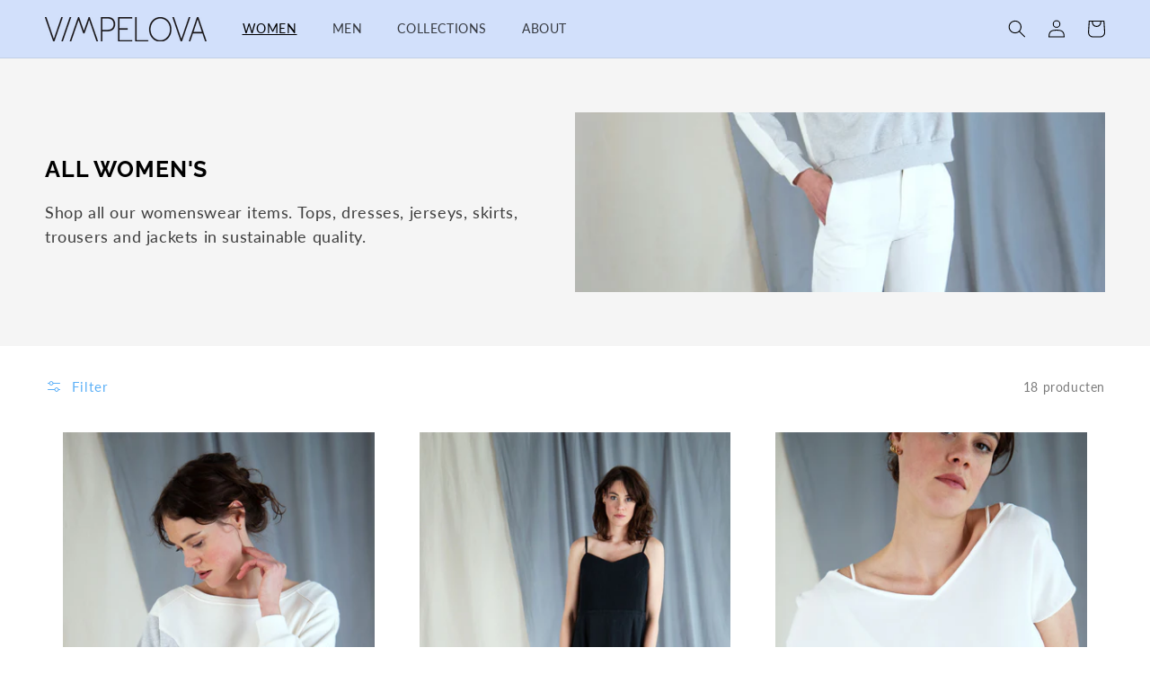

--- FILE ---
content_type: text/html; charset=utf-8
request_url: https://vimpelova.com/nl/collections/shop-all-womens
body_size: 32171
content:
<!doctype html>
<html class="no-js" lang="nl">
  <head>
    
  <script src="https://www.googleoptimize.com/optimize.js?id=OPT-WRTVK6K"></script>
    
<!-- Global site tag (gtag.js) - Google Analytics -->
<script async src="https://www.googletagmanager.com/gtag/js?id=G-CF41ZDK9RD"></script>
<script>
  window.dataLayer = window.dataLayer || [];
  function gtag(){dataLayer.push(arguments);}
  gtag('js', new Date());

  gtag('config', 'G-CF41ZDK9RD');
</script>
    
    <meta charset="utf-8">
    <meta http-equiv="X-UA-Compatible" content="IE=edge">
    <meta name="viewport" content="width=device-width,initial-scale=1">
    <meta name="theme-color" content="">
    <!-- Google Tag Manager -->
<script>(function(w,d,s,l,i){w[l]=w[l]||[];w[l].push({'gtm.start':
new Date().getTime(),event:'gtm.js'});var f=d.getElementsByTagName(s)[0],
j=d.createElement(s),dl=l!='dataLayer'?'&l='+l:'';j.async=true;j.src=
'https://www.googletagmanager.com/gtm.js?id='+i+dl;f.parentNode.insertBefore(j,f);
})(window,document,'script','dataLayer','GTM-MHKVFX');</script>
<!-- End Google Tag Manager -->
    
    <link rel="canonical" href="https://vimpelova.com/nl/collections/shop-all-womens">
    <link rel="preconnect" href="https://cdn.shopify.com" crossorigin><link rel="icon" type="image/png" href="//vimpelova.com/cdn/shop/files/favicon_32x32.png?v=1635620080"><link rel="preconnect" href="https://fonts.shopifycdn.com" crossorigin><title>
      All Women&#39;s
 &ndash; VIMPELOVA</title>

    
      <meta name="description" content="Shop all our womenswear items. Tops, dresses, jerseys, skirts, trousers and jackets in sustainable quality.">
    

    

<meta property="og:site_name" content="VIMPELOVA">
<meta property="og:url" content="https://vimpelova.com/nl/collections/shop-all-womens">
<meta property="og:title" content="All Women&#39;s">
<meta property="og:type" content="product.group">
<meta property="og:description" content="Shop all our womenswear items. Tops, dresses, jerseys, skirts, trousers and jackets in sustainable quality."><meta property="og:image" content="http://vimpelova.com/cdn/shop/collections/IMG_0178.jpg?v=1645186995">
  <meta property="og:image:secure_url" content="https://vimpelova.com/cdn/shop/collections/IMG_0178.jpg?v=1645186995">
  <meta property="og:image:width" content="1511">
  <meta property="og:image:height" content="2266"><meta name="twitter:card" content="summary_large_image">
<meta name="twitter:title" content="All Women&#39;s">
<meta name="twitter:description" content="Shop all our womenswear items. Tops, dresses, jerseys, skirts, trousers and jackets in sustainable quality.">


    <script src="//vimpelova.com/cdn/shop/t/10/assets/global.js?v=84801893280685371891647451535" defer="defer"></script>
    <script>window.performance && window.performance.mark && window.performance.mark('shopify.content_for_header.start');</script><meta name="facebook-domain-verification" content="leyuo37k1xj50czp9f8i29twi1f9ok">
<meta id="shopify-digital-wallet" name="shopify-digital-wallet" content="/4772888625/digital_wallets/dialog">
<meta name="shopify-checkout-api-token" content="1d0d981fefe06672662a4dd5367b89c5">
<meta id="in-context-paypal-metadata" data-shop-id="4772888625" data-venmo-supported="false" data-environment="production" data-locale="nl_NL" data-paypal-v4="true" data-currency="EUR">
<link rel="alternate" type="application/atom+xml" title="Feed" href="/nl/collections/shop-all-womens.atom" />
<link rel="alternate" hreflang="x-default" href="https://vimpelova.com/collections/shop-all-womens">
<link rel="alternate" hreflang="en" href="https://vimpelova.com/collections/shop-all-womens">
<link rel="alternate" hreflang="fr" href="https://vimpelova.com/fr/collections/shop-all-womens">
<link rel="alternate" hreflang="nl" href="https://vimpelova.com/nl/collections/shop-all-womens">
<link rel="alternate" type="application/json+oembed" href="https://vimpelova.com/nl/collections/shop-all-womens.oembed">
<script async="async" src="/checkouts/internal/preloads.js?locale=nl-BE"></script>
<script id="shopify-features" type="application/json">{"accessToken":"1d0d981fefe06672662a4dd5367b89c5","betas":["rich-media-storefront-analytics"],"domain":"vimpelova.com","predictiveSearch":true,"shopId":4772888625,"locale":"nl"}</script>
<script>var Shopify = Shopify || {};
Shopify.shop = "vimpelova.myshopify.com";
Shopify.locale = "nl";
Shopify.currency = {"active":"EUR","rate":"1.0"};
Shopify.country = "BE";
Shopify.theme = {"name":"Copy of Dawn","id":120659181617,"schema_name":"Dawn","schema_version":"2.3.0","theme_store_id":887,"role":"main"};
Shopify.theme.handle = "null";
Shopify.theme.style = {"id":null,"handle":null};
Shopify.cdnHost = "vimpelova.com/cdn";
Shopify.routes = Shopify.routes || {};
Shopify.routes.root = "/nl/";</script>
<script type="module">!function(o){(o.Shopify=o.Shopify||{}).modules=!0}(window);</script>
<script>!function(o){function n(){var o=[];function n(){o.push(Array.prototype.slice.apply(arguments))}return n.q=o,n}var t=o.Shopify=o.Shopify||{};t.loadFeatures=n(),t.autoloadFeatures=n()}(window);</script>
<script id="shop-js-analytics" type="application/json">{"pageType":"collection"}</script>
<script defer="defer" async type="module" src="//vimpelova.com/cdn/shopifycloud/shop-js/modules/v2/client.init-shop-cart-sync_C6i3jkHJ.nl.esm.js"></script>
<script defer="defer" async type="module" src="//vimpelova.com/cdn/shopifycloud/shop-js/modules/v2/chunk.common_BswcWXXM.esm.js"></script>
<script type="module">
  await import("//vimpelova.com/cdn/shopifycloud/shop-js/modules/v2/client.init-shop-cart-sync_C6i3jkHJ.nl.esm.js");
await import("//vimpelova.com/cdn/shopifycloud/shop-js/modules/v2/chunk.common_BswcWXXM.esm.js");

  window.Shopify.SignInWithShop?.initShopCartSync?.({"fedCMEnabled":true,"windoidEnabled":true});

</script>
<script>(function() {
  var isLoaded = false;
  function asyncLoad() {
    if (isLoaded) return;
    isLoaded = true;
    var urls = ["\/\/cdn.shopify.com\/proxy\/26005c2ea8ad211c4460f2de8a0a7385e355f4315bdf209443df0db2b056572d\/vimpelova.bookthatapp.com\/javascripts\/bta-installed.js?shop=vimpelova.myshopify.com\u0026sp-cache-control=cHVibGljLCBtYXgtYWdlPTkwMA","https:\/\/sdks.automizely.com\/conversions\/v1\/conversions.js?app_connection_id=75c0d146e6e34e1a9b0abe09dbb3b391\u0026mapped_org_id=34c8b84f7d9e46357ce6fdd6c426f684_v1\u0026shop=vimpelova.myshopify.com","https:\/\/chimpstatic.com\/mcjs-connected\/js\/users\/3b924f0c9caccf7113733d1bb\/c70770ea2d9fa90bd92ea8208.js?shop=vimpelova.myshopify.com","\/\/vimpelova.bookthatapp.com\/javascripts\/bta.js?shop=vimpelova.myshopify.com","https:\/\/widgets.automizely.com\/pages\/v1\/pages.js?store_connection_id=10b7beca75b64b989987978d0f91b4d2\u0026mapped_org_id=34c8b84f7d9e46357ce6fdd6c426f684_v1\u0026shop=vimpelova.myshopify.com","https:\/\/wiser.expertvillagemedia.com\/assets\/js\/wiser_script.js?shop=vimpelova.myshopify.com","\/\/cdn.shopify.com\/proxy\/dff0cfc19f851e66f9773c0a67090d02e59bfcb43bbeca050f5d156bc2f2ee27\/vimpelova.bookthatapp.com\/sdk\/v1\/js\/bta-order-status-bootstrap.min.js?shop=vimpelova.myshopify.com\u0026sp-cache-control=cHVibGljLCBtYXgtYWdlPTkwMA"];
    for (var i = 0; i < urls.length; i++) {
      var s = document.createElement('script');
      s.type = 'text/javascript';
      s.async = true;
      s.src = urls[i];
      var x = document.getElementsByTagName('script')[0];
      x.parentNode.insertBefore(s, x);
    }
  };
  if(window.attachEvent) {
    window.attachEvent('onload', asyncLoad);
  } else {
    window.addEventListener('load', asyncLoad, false);
  }
})();</script>
<script id="__st">var __st={"a":4772888625,"offset":3600,"reqid":"7ba86982-31fb-4122-93b4-e6d1456ac0fe-1768936815","pageurl":"vimpelova.com\/nl\/collections\/shop-all-womens","u":"1267837eaf05","p":"collection","rtyp":"collection","rid":262247841841};</script>
<script>window.ShopifyPaypalV4VisibilityTracking = true;</script>
<script id="captcha-bootstrap">!function(){'use strict';const t='contact',e='account',n='new_comment',o=[[t,t],['blogs',n],['comments',n],[t,'customer']],c=[[e,'customer_login'],[e,'guest_login'],[e,'recover_customer_password'],[e,'create_customer']],r=t=>t.map((([t,e])=>`form[action*='/${t}']:not([data-nocaptcha='true']) input[name='form_type'][value='${e}']`)).join(','),a=t=>()=>t?[...document.querySelectorAll(t)].map((t=>t.form)):[];function s(){const t=[...o],e=r(t);return a(e)}const i='password',u='form_key',d=['recaptcha-v3-token','g-recaptcha-response','h-captcha-response',i],f=()=>{try{return window.sessionStorage}catch{return}},m='__shopify_v',_=t=>t.elements[u];function p(t,e,n=!1){try{const o=window.sessionStorage,c=JSON.parse(o.getItem(e)),{data:r}=function(t){const{data:e,action:n}=t;return t[m]||n?{data:e,action:n}:{data:t,action:n}}(c);for(const[e,n]of Object.entries(r))t.elements[e]&&(t.elements[e].value=n);n&&o.removeItem(e)}catch(o){console.error('form repopulation failed',{error:o})}}const l='form_type',E='cptcha';function T(t){t.dataset[E]=!0}const w=window,h=w.document,L='Shopify',v='ce_forms',y='captcha';let A=!1;((t,e)=>{const n=(g='f06e6c50-85a8-45c8-87d0-21a2b65856fe',I='https://cdn.shopify.com/shopifycloud/storefront-forms-hcaptcha/ce_storefront_forms_captcha_hcaptcha.v1.5.2.iife.js',D={infoText:'Beschermd door hCaptcha',privacyText:'Privacy',termsText:'Voorwaarden'},(t,e,n)=>{const o=w[L][v],c=o.bindForm;if(c)return c(t,g,e,D).then(n);var r;o.q.push([[t,g,e,D],n]),r=I,A||(h.body.append(Object.assign(h.createElement('script'),{id:'captcha-provider',async:!0,src:r})),A=!0)});var g,I,D;w[L]=w[L]||{},w[L][v]=w[L][v]||{},w[L][v].q=[],w[L][y]=w[L][y]||{},w[L][y].protect=function(t,e){n(t,void 0,e),T(t)},Object.freeze(w[L][y]),function(t,e,n,w,h,L){const[v,y,A,g]=function(t,e,n){const i=e?o:[],u=t?c:[],d=[...i,...u],f=r(d),m=r(i),_=r(d.filter((([t,e])=>n.includes(e))));return[a(f),a(m),a(_),s()]}(w,h,L),I=t=>{const e=t.target;return e instanceof HTMLFormElement?e:e&&e.form},D=t=>v().includes(t);t.addEventListener('submit',(t=>{const e=I(t);if(!e)return;const n=D(e)&&!e.dataset.hcaptchaBound&&!e.dataset.recaptchaBound,o=_(e),c=g().includes(e)&&(!o||!o.value);(n||c)&&t.preventDefault(),c&&!n&&(function(t){try{if(!f())return;!function(t){const e=f();if(!e)return;const n=_(t);if(!n)return;const o=n.value;o&&e.removeItem(o)}(t);const e=Array.from(Array(32),(()=>Math.random().toString(36)[2])).join('');!function(t,e){_(t)||t.append(Object.assign(document.createElement('input'),{type:'hidden',name:u})),t.elements[u].value=e}(t,e),function(t,e){const n=f();if(!n)return;const o=[...t.querySelectorAll(`input[type='${i}']`)].map((({name:t})=>t)),c=[...d,...o],r={};for(const[a,s]of new FormData(t).entries())c.includes(a)||(r[a]=s);n.setItem(e,JSON.stringify({[m]:1,action:t.action,data:r}))}(t,e)}catch(e){console.error('failed to persist form',e)}}(e),e.submit())}));const S=(t,e)=>{t&&!t.dataset[E]&&(n(t,e.some((e=>e===t))),T(t))};for(const o of['focusin','change'])t.addEventListener(o,(t=>{const e=I(t);D(e)&&S(e,y())}));const B=e.get('form_key'),M=e.get(l),P=B&&M;t.addEventListener('DOMContentLoaded',(()=>{const t=y();if(P)for(const e of t)e.elements[l].value===M&&p(e,B);[...new Set([...A(),...v().filter((t=>'true'===t.dataset.shopifyCaptcha))])].forEach((e=>S(e,t)))}))}(h,new URLSearchParams(w.location.search),n,t,e,['guest_login'])})(!0,!0)}();</script>
<script integrity="sha256-4kQ18oKyAcykRKYeNunJcIwy7WH5gtpwJnB7kiuLZ1E=" data-source-attribution="shopify.loadfeatures" defer="defer" src="//vimpelova.com/cdn/shopifycloud/storefront/assets/storefront/load_feature-a0a9edcb.js" crossorigin="anonymous"></script>
<script data-source-attribution="shopify.dynamic_checkout.dynamic.init">var Shopify=Shopify||{};Shopify.PaymentButton=Shopify.PaymentButton||{isStorefrontPortableWallets:!0,init:function(){window.Shopify.PaymentButton.init=function(){};var t=document.createElement("script");t.src="https://vimpelova.com/cdn/shopifycloud/portable-wallets/latest/portable-wallets.nl.js",t.type="module",document.head.appendChild(t)}};
</script>
<script data-source-attribution="shopify.dynamic_checkout.buyer_consent">
  function portableWalletsHideBuyerConsent(e){var t=document.getElementById("shopify-buyer-consent"),n=document.getElementById("shopify-subscription-policy-button");t&&n&&(t.classList.add("hidden"),t.setAttribute("aria-hidden","true"),n.removeEventListener("click",e))}function portableWalletsShowBuyerConsent(e){var t=document.getElementById("shopify-buyer-consent"),n=document.getElementById("shopify-subscription-policy-button");t&&n&&(t.classList.remove("hidden"),t.removeAttribute("aria-hidden"),n.addEventListener("click",e))}window.Shopify?.PaymentButton&&(window.Shopify.PaymentButton.hideBuyerConsent=portableWalletsHideBuyerConsent,window.Shopify.PaymentButton.showBuyerConsent=portableWalletsShowBuyerConsent);
</script>
<script data-source-attribution="shopify.dynamic_checkout.cart.bootstrap">document.addEventListener("DOMContentLoaded",(function(){function t(){return document.querySelector("shopify-accelerated-checkout-cart, shopify-accelerated-checkout")}if(t())Shopify.PaymentButton.init();else{new MutationObserver((function(e,n){t()&&(Shopify.PaymentButton.init(),n.disconnect())})).observe(document.body,{childList:!0,subtree:!0})}}));
</script>
<link id="shopify-accelerated-checkout-styles" rel="stylesheet" media="screen" href="https://vimpelova.com/cdn/shopifycloud/portable-wallets/latest/accelerated-checkout-backwards-compat.css" crossorigin="anonymous">
<style id="shopify-accelerated-checkout-cart">
        #shopify-buyer-consent {
  margin-top: 1em;
  display: inline-block;
  width: 100%;
}

#shopify-buyer-consent.hidden {
  display: none;
}

#shopify-subscription-policy-button {
  background: none;
  border: none;
  padding: 0;
  text-decoration: underline;
  font-size: inherit;
  cursor: pointer;
}

#shopify-subscription-policy-button::before {
  box-shadow: none;
}

      </style>
<script id="sections-script" data-sections="footer" defer="defer" src="//vimpelova.com/cdn/shop/t/10/compiled_assets/scripts.js?v=963"></script>
<script>window.performance && window.performance.mark && window.performance.mark('shopify.content_for_header.end');</script>
  <script type="text/javascript">
    var Tipo = Tipo || {};
    Tipo.Booking = Tipo.Booking || {};
    Tipo.Booking.appUrl = 'https://booking.tipo.io';
    Tipo.Booking.shop = {
      id: 27919,
      url : 'vimpelova.myshopify.com',
      domain : 'vimpelova.com',
      settings : "{\"general\":{\"hide_add_to_cart\":\"2\",\"hide_buy_now\":\"2\",\"redirect_url\":null,\"allow_bring_more\":false,\"confirm_to\":\"checkout\",\"time_format\":\"24h\",\"multipleEmployees\":\"1\",\"hide_employee_on_front_store\":true,\"multipleLocations\":\"0\",\"show_location_on_front_store\":true,\"formatDate\":\"DD\\\/MM\\\/YYYY\",\"formatDateServe\":\"d\\\/m\\\/Y\",\"formatDateTime\":\"DD\\\/MM\\\/YYYY HH:mm\",\"formatTime\":\"HH:mm\",\"weekStart\":\"1\"},\"booking\":{\"text_price_color\":\"#f16c6c\",\"timeBlock\":\"fixed\",\"stepping\":\"60\",\"font\":\"Helvetica\",\"primary_color\":\"#417505\",\"cancel_button\":\"#ffffff\",\"text_color\":\"#000000\",\"calender_background_color\":\"#ffffff\",\"calender_text_color\":\"#417505\",\"day_off_color\":\"#a3a3a3\",\"time_slot_color\":\"#414c89\",\"time_slot_color_hover\":\"#313d88\",\"selected_time_slot_color\":\"#ffd153\",\"background_color_calendar\":\"#2b3360\",\"background_image\":null,\"selected_day_color\":\"#FF7697\",\"time_slot_color_selected\":\"#ffd153\",\"background_color_box_message_time_slot_no_available\":\"#e9e9e9\",\"text_color_text_box_message_time_slot_no_available\":\"#424242\",\"time_slot_no_available_color\":\"#a3a3a3\",\"sortProduct\":{\"type\":1,\"sortProductAuto\":\"asc\",\"sortProductManually\":[\"6666690625585\"]},\"statusDefault\":\"2\"},\"translation\":{\"languageDatepicker\":\"en-US\",\"customDatePickerDays\":\"Sunday, Monday, Tuesday, Wednesday, Thursday, Friday, Saturday\",\"customDatePickerDaysShort\":\"Sun, Mon, Tue, Wed, Thu, Fri, Sat\",\"customDatePickerDaysMin\":\"Su, Mo, Tu, We, Th, Fr, Sa\",\"customDatePickerMonths\":\"January, February, March, April, May, June, July, August, September, October, November, December\",\"customDatePickerMonthsShort\":\"Jan, Feb, Mar, Apr, May, Jun, Jul, Aug, Sep, Oct, Nov, Dec\",\"widget\":{\"default\":{\"please_select\":\"Please select service\",\"training\":\"Training\",\"trainer\":\"Trainer\",\"bringing_anyone\":\"Bringing anyone with you?\",\"num_of_additional\":\"Number of Additional People\",\"date_and_time\":\"Pick date & time\",\"continue\":\"Continue\",\"total_price\":\"Total Price\",\"confirm\":\"Confirm\",\"cancel\":\"Cancel\",\"thank_you\":\"Thank you! Your booking is completed\",\"date\":\"Date\",\"time\":\"Time\",\"datetime\":\"Date Time\",\"duration\":\"Duration\",\"location\":\"Location\",\"first_name\":\"First name\",\"last_name\":\"Last name\",\"phone\":\"Phone\",\"email\":\"Email\",\"address\":\"Address\",\"address_2\":\"Address 2\",\"status\":\"Status\",\"country\":\"Country\",\"full_name\":\"Fullname\",\"product\":\"Service\",\"product_placeholder\":\"Select your service\",\"variant\":\"Variant\",\"variant_placeholder\":\"Select your variant\",\"location_placeholder\":\"Select a location\",\"employee\":\"Employee\",\"employee_placeholder\":\"Select an employee\",\"quantity\":\"Quantity\",\"back\":\"Back\",\"payment\":\"Payment\",\"you_can_only_bring\":\"You can only bring {number} people\",\"not_available\":\"Selected service is currently not available.\",\"no_employee\":\"No employee\",\"no_location\":\"No location\",\"is_required\":\"This field is required.\",\"valid_phone_number\":\"Please enter a valid phone number.\",\"valid_email\":\"Please enter a valid email.\",\"time_slot_no_available\":\"This slot is no longer available\",\"price\":\"Price\",\"export_file_isc\":\"Export to file isc\",\"confirm_free_booking_successfully\":\"Thank for your booking. We will get back to you shortly.\",\"confirm_free_booking_unsuccessfully\":\"Whoops, looks like something went wrong.\",\"duration_unit\":\"minutes\"}}},\"integrate\":{\"zapier\":{\"cretaeOrUpdateUrl\":null,\"deleteUrl\":null}},\"free_form\":{\"first_name\":{\"enable\":true,\"label\":\"First name\",\"required\":true},\"last_name\":{\"enable\":true,\"label\":\"Last name\",\"required\":true},\"phone_number\":{\"enable\":false,\"label\":\"Phone number\",\"required\":true},\"email\":{\"label\":\"Email\",\"required\":true,\"enable\":true}}}",
      locale: 'en',
      plan : {"id":7,"version":"2","plan":"FREE","feature":"{\"employee\":1,\"product\":1,\"location\":1,\"extraFieldSet\":false,\"hideBrand\":false,\"trialDay\":\"0\",\"trialDayOld\":\"0\",\"priceOld\":\"0\"}","price":"0.00","type":"month","status":1,"created_at":null,"updated_at":null}
    };
    Tipo.Booking.locale = "nl";
    Tipo.Booking.countryCode = ['gb'];
    

    

    Tipo.Booking.settings = {"general":{"hide_add_to_cart":"2","hide_buy_now":"2","redirect_url":null,"allow_bring_more":false,"confirm_to":"checkout","time_format":"24h","multipleEmployees":"1","hide_employee_on_front_store":true,"multipleLocations":"0","show_location_on_front_store":true,"formatDate":"DD\/MM\/YYYY","formatDateServe":"d\/m\/Y","formatDateTime":"DD\/MM\/YYYY HH:mm","formatTime":"HH:mm","weekStart":"1"},"booking":{"text_price_color":"#f16c6c","timeBlock":"fixed","stepping":"60","font":"Helvetica","primary_color":"#417505","cancel_button":"#ffffff","text_color":"#000000","calender_background_color":"#ffffff","calender_text_color":"#417505","day_off_color":"#a3a3a3","time_slot_color":"#414c89","time_slot_color_hover":"#313d88","selected_time_slot_color":"#ffd153","background_color_calendar":"#2b3360","background_image":null,"selected_day_color":"#FF7697","time_slot_color_selected":"#ffd153","background_color_box_message_time_slot_no_available":"#e9e9e9","text_color_text_box_message_time_slot_no_available":"#424242","time_slot_no_available_color":"#a3a3a3","sortProduct":{"type":1,"sortProductAuto":"asc","sortProductManually":["6666690625585"]},"statusDefault":"2"},"translation":{"languageDatepicker":"en-US","customDatePickerDays":"Sunday, Monday, Tuesday, Wednesday, Thursday, Friday, Saturday","customDatePickerDaysShort":"Sun, Mon, Tue, Wed, Thu, Fri, Sat","customDatePickerDaysMin":"Su, Mo, Tu, We, Th, Fr, Sa","customDatePickerMonths":"January, February, March, April, May, June, July, August, September, October, November, December","customDatePickerMonthsShort":"Jan, Feb, Mar, Apr, May, Jun, Jul, Aug, Sep, Oct, Nov, Dec","widget":{"default":{"please_select":"Please select service","training":"Training","trainer":"Trainer","bringing_anyone":"Bringing anyone with you?","num_of_additional":"Number of Additional People","date_and_time":"Pick date & time","continue":"Continue","total_price":"Total Price","confirm":"Confirm","cancel":"Cancel","thank_you":"Thank you! Your booking is completed","date":"Date","time":"Time","datetime":"Date Time","duration":"Duration","location":"Location","first_name":"First name","last_name":"Last name","phone":"Phone","email":"Email","address":"Address","address_2":"Address 2","status":"Status","country":"Country","full_name":"Fullname","product":"Service","product_placeholder":"Select your service","variant":"Variant","variant_placeholder":"Select your variant","location_placeholder":"Select a location","employee":"Employee","employee_placeholder":"Select an employee","quantity":"Quantity","back":"Back","payment":"Payment","you_can_only_bring":"You can only bring {number} people","not_available":"Selected service is currently not available.","no_employee":"No employee","no_location":"No location","is_required":"This field is required.","valid_phone_number":"Please enter a valid phone number.","valid_email":"Please enter a valid email.","time_slot_no_available":"This slot is no longer available","price":"Price","export_file_isc":"Export to file isc","confirm_free_booking_successfully":"Thank for your booking. We will get back to you shortly.","confirm_free_booking_unsuccessfully":"Whoops, looks like something went wrong.","duration_unit":"minutes"}}},"free_form":{"first_name":{"enable":true,"label":"First name","required":true},"last_name":{"enable":true,"label":"Last name","required":true},"phone_number":{"enable":false,"label":"Phone number","required":true},"email":{"label":"Email","required":true,"enable":true}},"languageDatepicker":{"days":["Sunday","Monday","Tuesday","Wednesday","Thursday","Friday","Saturday"],"daysShort":["Sun","Mon","Tue","Wed","Thu","Fri","Sat"],"daysMin":["Su","Mo","Tu","We","Th","Fr","Sa"],"months":["January","February","March","April","May","June","July","August","September","October","November","December"],"monthsShort":["Jan","Feb","Mar","Apr","May","Jun","Jul","Aug","Sep","Oct","Nov","Dec"]}}
  Tipo.Booking.page = {
    type : 'collection'
  };
  Tipo.Booking.money_format = '€{{ amount_no_decimals }}';
  Tipo.Booking.timezone = {
    shop : 'Europe/Brussels',
    server : 'UTC'
  }
  Tipo.Booking.configs = {
    products : [{"id":"6666690625585","title":"Customise & Make VIMPELOVA Tunic top - sewing workshop","handle":"customise-make-vimpelova-tunic-top-sewing-workshop","capacity":{"type":"variant","rule":{"39558129909809":1,"39558095994929":1,"39558151012401":1}},"extra_filed_set_id":null,"note":null,"is_free":0,"available_time_basis":"employees","duration":{"type":"variant","rule":[{"duration":60,"value":"39558129909809"},{"duration":360,"value":"39558095994929"},{"duration":60,"value":"39558151012401"}]},"location_ids":[33048],"employee_ids":[36389]}],
    locations : [{"id":33048,"name":"Default location","employee_ids":[36389]}],
    employees : [{"id":36389,"first_name":"Veronika","last_name":"Vimpelova","avatar":"noimg.png","location_ids":[33048]}]
  };
  Tipo.Booking.trans = Tipo.Booking.settings.translation.widget[Tipo.Booking.locale] || Tipo.Booking.settings.translation.widget.default
</script>
<textarea style="display:none !important" class="tipo-money-format">€{{ amount_no_decimals }}</textarea>
<style>
  .tpb-booking-form *{
    font-family: Helvetica;
  }
  .tpb-booking-form .copyright{
    display: none;
  }
  .tpb-booking-form .tpb-box .tpb-form-control .tpb-text-price{
    color: #f16c6c;
  }
  .tpb-booking-form .tpb-box .tpb-form-control label,
  .tpb-booking-form .tpb-box .tpb-form-control #tpb-message-bring_qty,
  .tpb-booking-form .tpb-box .tpb-form-control .ss-single-selected,
  .tpb-booking-form .tpb-box .tpb-form-control #tpb-productTitle-input,
  .tpb-booking-form .tpb-box .extra-fields .element,
  .tpb-booking-form .tpb-box .extra-fields .element label,
  .tpb-booking-form .tpb-box .extra-fields .element input,
  .tpb-booking-form .tpb-box .extra-fields .element textarea,
  .tpb-booking-form .tpb-box .extra-fields .element select,
  .tpb-booking-form .tpb-box .label,
  .tpb-booking-form .tpb-box .booking-info{
    color: #000000;
  }
  .tpb-booking-form .tpb-box .content .step1 {
    background-image: url('https://booking.tipo.io');
  }
  .tpb-booking-form .tpb-box .content .step1 .inner-step h5{
    color: #000000;
  }
  .tpb-message_not-available,
  .tpb-message_not-available .dismiss svg {
    color: #000000;
  }
  .tpb-box .action .continue-button,
  .tpb-box .action .confirm-button,
  .tpb-box .action .confirm-button.loading .spinner{
    background-color: #417505;
  }
  .tpb-box .action .back-button{
    color: #000000;
  }
  .tpb-form-control.price p {
    color: #000000;
  }

  /* Next Step */
  .tpb-box .content .step2{
    background: #ffffff;
  }
  .tpb-box .content .confirm .product-info .title,
  .tpb-box .content .confirm .booking-info,
  .tpb-box .content .confirm .booking-info label
  .tpb-box .content .confirm .extra-fields .element *,
  .tpb-box .content .confirm .extra-fields .element .ss-single-selected,
  .tpb-box .content .confirm .extra-fields .tpb-radio-group,
  .tpb-box .content .confirm .extra-fields .tpb-radio-group [type="radio"]:not(:checked) + label,
  .tpb-box .content .confirm .subtotal > .g-row ,
  .success_message_when_free_booking,
  .tpb-wrapper-btnExport,
  .tpb-wrapper-btnExport .tpb-btnExport .tpb-btnExport-title .tpb-btnExport-title_text,
  .infoBooking,
  .infoBooking label,
  .confirmBookingFree_action,
  .confirmBookingFree_action a div span,
  {
    color: #000000;
  }
  .tpb-box .content .confirm .extra-fields .tpb-checkbox .ctx:hover span:first-child
  .tpb-box .content .confirm .extra-fields .tpb-checkbox .inp-box:checked + .ctx span:first-child
  {
    border-color: #000000;
  }
  .tpb-box .content .confirm .extra-fields .tpb-radio-group [type="radio"]:checked + label:after,
  .tpb-box .content .confirm .extra-fields .tpb-checkbox .inp-box:checked + .ctx span:first-child{
    background: #000000;
  }
  .tpb-box .content .confirm .subtotal > .g-row .value{
    color: #417505;
  }
  .tpb-datepicker .datepicker-panel > ul > li {
    color: #417505;
  }
  .tpb-datepicker .datepicker-panel > ul > li:hover{
    background: #313d88;
  }
  .tpb-datepicker .datepicker-panel > ul > li.disabled{
    color: #a3a3a3;
  }
  .tpb-datepicker .datepicker-panel > ul > li.picked{
    background: #FF7697;
  }
  .tpb-timepicker .radiobtn{
    color: #417505;
  }
  .tpb-timepicker .radiobtn .tooltip{
    background-color: #e9e9e9;
    color: #424242;
  }
  .tpb-timepicker .radiobtn label{
    background: #414c89;
    color: #417505;
  }
  .tpb-timepicker .radiobtn label:hover {
    background: #313d88;
  }
  .tpb-timepicker .radiobtn label.disabled {
    background: #a3a3a3;
  }
  .tpb-timepicker .radiobtn input[type="radio"]:checked + label,
  .tpb-timepicker .radiobtn input[type="checkbox"]:checked + label {
    background: #ffd153;
  }

  /* History */
  #tpb-history-booking * {
    font-family: Helvetica;
  }
  #tpb-history-booking .tpb-table tr th{
    color: #000000;
  }
  #tpb-history-booking .copyright {
    display: none;
  }
</style>
<script src='//vimpelova.com/cdn/shop/t/10/assets/tipo.booking.index.js?v=100767270819155373031647266987' defer ></script>


    <style data-shopify>
      @font-face {
  font-family: Lato;
  font-weight: 400;
  font-style: normal;
  font-display: swap;
  src: url("//vimpelova.com/cdn/fonts/lato/lato_n4.c3b93d431f0091c8be23185e15c9d1fee1e971c5.woff2") format("woff2"),
       url("//vimpelova.com/cdn/fonts/lato/lato_n4.d5c00c781efb195594fd2fd4ad04f7882949e327.woff") format("woff");
}

      @font-face {
  font-family: Lato;
  font-weight: 700;
  font-style: normal;
  font-display: swap;
  src: url("//vimpelova.com/cdn/fonts/lato/lato_n7.900f219bc7337bc57a7a2151983f0a4a4d9d5dcf.woff2") format("woff2"),
       url("//vimpelova.com/cdn/fonts/lato/lato_n7.a55c60751adcc35be7c4f8a0313f9698598612ee.woff") format("woff");
}

      @font-face {
  font-family: Lato;
  font-weight: 400;
  font-style: italic;
  font-display: swap;
  src: url("//vimpelova.com/cdn/fonts/lato/lato_i4.09c847adc47c2fefc3368f2e241a3712168bc4b6.woff2") format("woff2"),
       url("//vimpelova.com/cdn/fonts/lato/lato_i4.3c7d9eb6c1b0a2bf62d892c3ee4582b016d0f30c.woff") format("woff");
}

      @font-face {
  font-family: Lato;
  font-weight: 700;
  font-style: italic;
  font-display: swap;
  src: url("//vimpelova.com/cdn/fonts/lato/lato_i7.16ba75868b37083a879b8dd9f2be44e067dfbf92.woff2") format("woff2"),
       url("//vimpelova.com/cdn/fonts/lato/lato_i7.4c07c2b3b7e64ab516aa2f2081d2bb0366b9dce8.woff") format("woff");
}

      @font-face {
  font-family: Raleway;
  font-weight: 700;
  font-style: normal;
  font-display: swap;
  src: url("//vimpelova.com/cdn/fonts/raleway/raleway_n7.740cf9e1e4566800071db82eeca3cca45f43ba63.woff2") format("woff2"),
       url("//vimpelova.com/cdn/fonts/raleway/raleway_n7.84943791ecde186400af8db54cf3b5b5e5049a8f.woff") format("woff");
}


      :root {
        --font-body-family: Lato, sans-serif;
        --font-body-style: normal;
        --font-body-weight: 400;

        --font-heading-family: Raleway, sans-serif;
        --font-heading-style: normal;
        --font-heading-weight: 700;

        --font-body-scale: 1.0;
        --font-heading-scale: 1.4;

        --color-base-text: 0, 0, 0;
        --color-base-background-1: 255, 255, 255;
        --color-base-background-2: 210, 224, 251;
        --color-base-solid-button-labels: 0, 0, 0;
        --color-base-outline-button-labels: 63, 162, 246;
        --color-base-accent-1: 255, 255, 128;
        --color-base-accent-2: 210, 224, 251;
        --payment-terms-background-color: #ffffff;

        --gradient-base-background-1: #ffffff;
        --gradient-base-background-2: linear-gradient(180deg, rgba(120, 157, 188, 1), rgba(210, 224, 251, 1) 100%);
        --gradient-base-accent-1: #ffff80;
        --gradient-base-accent-2: #D2E0FB;

        --page-width: 160rem;
        --page-width-margin: 2rem;
      }

      *,
      *::before,
      *::after {
        box-sizing: inherit;
      }

      html {
        box-sizing: border-box;
        font-size: calc(var(--font-body-scale) * 62.5%);
        height: 100%;
      }

      body {
        display: grid;
        grid-template-rows: auto auto 1fr auto;
        grid-template-columns: 100%;
        min-height: 100%;
        margin: 0;
        font-size: 1.5rem;
        letter-spacing: 0.06rem;
        line-height: calc(1 + 0.8 / var(--font-body-scale));
        font-family: var(--font-body-family);
        font-style: var(--font-body-style);
        font-weight: var(--font-body-weight);
      }

      @media screen and (min-width: 750px) {
        body {
          font-size: 1.6rem;
        }
      }
    </style>

    <link href="//vimpelova.com/cdn/shop/t/10/assets/base.css?v=87724308062860836291647514947" rel="stylesheet" type="text/css" media="all" />
<link rel="preload" as="font" href="//vimpelova.com/cdn/fonts/lato/lato_n4.c3b93d431f0091c8be23185e15c9d1fee1e971c5.woff2" type="font/woff2" crossorigin><link rel="preload" as="font" href="//vimpelova.com/cdn/fonts/raleway/raleway_n7.740cf9e1e4566800071db82eeca3cca45f43ba63.woff2" type="font/woff2" crossorigin><link rel="stylesheet" href="//vimpelova.com/cdn/shop/t/10/assets/component-predictive-search.css?v=10425135875555615991647266953" media="print" onload="this.media='all'"><script>document.documentElement.className = document.documentElement.className.replace('no-js', 'js');</script>
  
  
  <script>var bondVariantIds = [], productConfig = {}, productMetafields;productMetafields = '';if (productMetafields !== '') {
        productConfig = JSON.parse('{"' + decodeURI(productMetafields).replace(/"/g, '\\"').replace(/&/g, '","').replace(/=/g,'":"') + '"}');
      }

    window.BtaConfig = {
      account: 'vimpelova',
      bondVariantIds: bondVariantIds,
      settings: JSON.parse('{"dateFormat":"MM/DD/YYYY","domain":"vimpelova.com","env":"production","path_prefix":"/apps/bookthatapp","should_load":true,"widget_enabled_list":["reservation"],"widget_on_every_page":true,"widgets_mode":{}}' || '{}'),
      
      cart: {"note":null,"attributes":{},"original_total_price":0,"total_price":0,"total_discount":0,"total_weight":0.0,"item_count":0,"items":[],"requires_shipping":false,"currency":"EUR","items_subtotal_price":0,"cart_level_discount_applications":[],"checkout_charge_amount":0},
      version: '1.5'
    }
</script>
  <script src="//vimpelova.com/cdn/shop/t/10/assets/bta-widgets-bootstrap.min.js?v=19779015373317819461668693612" type="text/javascript"></script>

<link href="https://monorail-edge.shopifysvc.com" rel="dns-prefetch">
<script>(function(){if ("sendBeacon" in navigator && "performance" in window) {try {var session_token_from_headers = performance.getEntriesByType('navigation')[0].serverTiming.find(x => x.name == '_s').description;} catch {var session_token_from_headers = undefined;}var session_cookie_matches = document.cookie.match(/_shopify_s=([^;]*)/);var session_token_from_cookie = session_cookie_matches && session_cookie_matches.length === 2 ? session_cookie_matches[1] : "";var session_token = session_token_from_headers || session_token_from_cookie || "";function handle_abandonment_event(e) {var entries = performance.getEntries().filter(function(entry) {return /monorail-edge.shopifysvc.com/.test(entry.name);});if (!window.abandonment_tracked && entries.length === 0) {window.abandonment_tracked = true;var currentMs = Date.now();var navigation_start = performance.timing.navigationStart;var payload = {shop_id: 4772888625,url: window.location.href,navigation_start,duration: currentMs - navigation_start,session_token,page_type: "collection"};window.navigator.sendBeacon("https://monorail-edge.shopifysvc.com/v1/produce", JSON.stringify({schema_id: "online_store_buyer_site_abandonment/1.1",payload: payload,metadata: {event_created_at_ms: currentMs,event_sent_at_ms: currentMs}}));}}window.addEventListener('pagehide', handle_abandonment_event);}}());</script>
<script id="web-pixels-manager-setup">(function e(e,d,r,n,o){if(void 0===o&&(o={}),!Boolean(null===(a=null===(i=window.Shopify)||void 0===i?void 0:i.analytics)||void 0===a?void 0:a.replayQueue)){var i,a;window.Shopify=window.Shopify||{};var t=window.Shopify;t.analytics=t.analytics||{};var s=t.analytics;s.replayQueue=[],s.publish=function(e,d,r){return s.replayQueue.push([e,d,r]),!0};try{self.performance.mark("wpm:start")}catch(e){}var l=function(){var e={modern:/Edge?\/(1{2}[4-9]|1[2-9]\d|[2-9]\d{2}|\d{4,})\.\d+(\.\d+|)|Firefox\/(1{2}[4-9]|1[2-9]\d|[2-9]\d{2}|\d{4,})\.\d+(\.\d+|)|Chrom(ium|e)\/(9{2}|\d{3,})\.\d+(\.\d+|)|(Maci|X1{2}).+ Version\/(15\.\d+|(1[6-9]|[2-9]\d|\d{3,})\.\d+)([,.]\d+|)( \(\w+\)|)( Mobile\/\w+|) Safari\/|Chrome.+OPR\/(9{2}|\d{3,})\.\d+\.\d+|(CPU[ +]OS|iPhone[ +]OS|CPU[ +]iPhone|CPU IPhone OS|CPU iPad OS)[ +]+(15[._]\d+|(1[6-9]|[2-9]\d|\d{3,})[._]\d+)([._]\d+|)|Android:?[ /-](13[3-9]|1[4-9]\d|[2-9]\d{2}|\d{4,})(\.\d+|)(\.\d+|)|Android.+Firefox\/(13[5-9]|1[4-9]\d|[2-9]\d{2}|\d{4,})\.\d+(\.\d+|)|Android.+Chrom(ium|e)\/(13[3-9]|1[4-9]\d|[2-9]\d{2}|\d{4,})\.\d+(\.\d+|)|SamsungBrowser\/([2-9]\d|\d{3,})\.\d+/,legacy:/Edge?\/(1[6-9]|[2-9]\d|\d{3,})\.\d+(\.\d+|)|Firefox\/(5[4-9]|[6-9]\d|\d{3,})\.\d+(\.\d+|)|Chrom(ium|e)\/(5[1-9]|[6-9]\d|\d{3,})\.\d+(\.\d+|)([\d.]+$|.*Safari\/(?![\d.]+ Edge\/[\d.]+$))|(Maci|X1{2}).+ Version\/(10\.\d+|(1[1-9]|[2-9]\d|\d{3,})\.\d+)([,.]\d+|)( \(\w+\)|)( Mobile\/\w+|) Safari\/|Chrome.+OPR\/(3[89]|[4-9]\d|\d{3,})\.\d+\.\d+|(CPU[ +]OS|iPhone[ +]OS|CPU[ +]iPhone|CPU IPhone OS|CPU iPad OS)[ +]+(10[._]\d+|(1[1-9]|[2-9]\d|\d{3,})[._]\d+)([._]\d+|)|Android:?[ /-](13[3-9]|1[4-9]\d|[2-9]\d{2}|\d{4,})(\.\d+|)(\.\d+|)|Mobile Safari.+OPR\/([89]\d|\d{3,})\.\d+\.\d+|Android.+Firefox\/(13[5-9]|1[4-9]\d|[2-9]\d{2}|\d{4,})\.\d+(\.\d+|)|Android.+Chrom(ium|e)\/(13[3-9]|1[4-9]\d|[2-9]\d{2}|\d{4,})\.\d+(\.\d+|)|Android.+(UC? ?Browser|UCWEB|U3)[ /]?(15\.([5-9]|\d{2,})|(1[6-9]|[2-9]\d|\d{3,})\.\d+)\.\d+|SamsungBrowser\/(5\.\d+|([6-9]|\d{2,})\.\d+)|Android.+MQ{2}Browser\/(14(\.(9|\d{2,})|)|(1[5-9]|[2-9]\d|\d{3,})(\.\d+|))(\.\d+|)|K[Aa][Ii]OS\/(3\.\d+|([4-9]|\d{2,})\.\d+)(\.\d+|)/},d=e.modern,r=e.legacy,n=navigator.userAgent;return n.match(d)?"modern":n.match(r)?"legacy":"unknown"}(),u="modern"===l?"modern":"legacy",c=(null!=n?n:{modern:"",legacy:""})[u],f=function(e){return[e.baseUrl,"/wpm","/b",e.hashVersion,"modern"===e.buildTarget?"m":"l",".js"].join("")}({baseUrl:d,hashVersion:r,buildTarget:u}),m=function(e){var d=e.version,r=e.bundleTarget,n=e.surface,o=e.pageUrl,i=e.monorailEndpoint;return{emit:function(e){var a=e.status,t=e.errorMsg,s=(new Date).getTime(),l=JSON.stringify({metadata:{event_sent_at_ms:s},events:[{schema_id:"web_pixels_manager_load/3.1",payload:{version:d,bundle_target:r,page_url:o,status:a,surface:n,error_msg:t},metadata:{event_created_at_ms:s}}]});if(!i)return console&&console.warn&&console.warn("[Web Pixels Manager] No Monorail endpoint provided, skipping logging."),!1;try{return self.navigator.sendBeacon.bind(self.navigator)(i,l)}catch(e){}var u=new XMLHttpRequest;try{return u.open("POST",i,!0),u.setRequestHeader("Content-Type","text/plain"),u.send(l),!0}catch(e){return console&&console.warn&&console.warn("[Web Pixels Manager] Got an unhandled error while logging to Monorail."),!1}}}}({version:r,bundleTarget:l,surface:e.surface,pageUrl:self.location.href,monorailEndpoint:e.monorailEndpoint});try{o.browserTarget=l,function(e){var d=e.src,r=e.async,n=void 0===r||r,o=e.onload,i=e.onerror,a=e.sri,t=e.scriptDataAttributes,s=void 0===t?{}:t,l=document.createElement("script"),u=document.querySelector("head"),c=document.querySelector("body");if(l.async=n,l.src=d,a&&(l.integrity=a,l.crossOrigin="anonymous"),s)for(var f in s)if(Object.prototype.hasOwnProperty.call(s,f))try{l.dataset[f]=s[f]}catch(e){}if(o&&l.addEventListener("load",o),i&&l.addEventListener("error",i),u)u.appendChild(l);else{if(!c)throw new Error("Did not find a head or body element to append the script");c.appendChild(l)}}({src:f,async:!0,onload:function(){if(!function(){var e,d;return Boolean(null===(d=null===(e=window.Shopify)||void 0===e?void 0:e.analytics)||void 0===d?void 0:d.initialized)}()){var d=window.webPixelsManager.init(e)||void 0;if(d){var r=window.Shopify.analytics;r.replayQueue.forEach((function(e){var r=e[0],n=e[1],o=e[2];d.publishCustomEvent(r,n,o)})),r.replayQueue=[],r.publish=d.publishCustomEvent,r.visitor=d.visitor,r.initialized=!0}}},onerror:function(){return m.emit({status:"failed",errorMsg:"".concat(f," has failed to load")})},sri:function(e){var d=/^sha384-[A-Za-z0-9+/=]+$/;return"string"==typeof e&&d.test(e)}(c)?c:"",scriptDataAttributes:o}),m.emit({status:"loading"})}catch(e){m.emit({status:"failed",errorMsg:(null==e?void 0:e.message)||"Unknown error"})}}})({shopId: 4772888625,storefrontBaseUrl: "https://vimpelova.com",extensionsBaseUrl: "https://extensions.shopifycdn.com/cdn/shopifycloud/web-pixels-manager",monorailEndpoint: "https://monorail-edge.shopifysvc.com/unstable/produce_batch",surface: "storefront-renderer",enabledBetaFlags: ["2dca8a86"],webPixelsConfigList: [{"id":"307953713","configuration":"{\"hashed_organization_id\":\"34c8b84f7d9e46357ce6fdd6c426f684_v1\",\"app_key\":\"vimpelova\",\"allow_collect_personal_data\":\"true\"}","eventPayloadVersion":"v1","runtimeContext":"STRICT","scriptVersion":"6f6660f15c595d517f203f6e1abcb171","type":"APP","apiClientId":2814809,"privacyPurposes":["ANALYTICS","MARKETING","SALE_OF_DATA"],"dataSharingAdjustments":{"protectedCustomerApprovalScopes":["read_customer_address","read_customer_email","read_customer_name","read_customer_personal_data","read_customer_phone"]}},{"id":"59867185","configuration":"{\"pixel_id\":\"466474651610201\",\"pixel_type\":\"facebook_pixel\",\"metaapp_system_user_token\":\"EAAebkZAyNHbgBAPCmdJsr52CIqZCsHEhJXBepaBda8Rjmfrv6XqvaLXnaRNZANwhyW8TKLOuxQw8SrmrNnJk9vGl7FiDNcx8COZBOC1YK8pQVWURrZApZAZC0ceakhZBCakhjqqCwTUKTVzE8lSREsLhD1Bw6ks8D3wPuqt3seRKBx5pIGO2ha4R\"}","eventPayloadVersion":"v1","runtimeContext":"OPEN","scriptVersion":"ca16bc87fe92b6042fbaa3acc2fbdaa6","type":"APP","apiClientId":2329312,"privacyPurposes":["ANALYTICS","MARKETING","SALE_OF_DATA"],"dataSharingAdjustments":{"protectedCustomerApprovalScopes":["read_customer_address","read_customer_email","read_customer_name","read_customer_personal_data","read_customer_phone"]}},{"id":"shopify-app-pixel","configuration":"{}","eventPayloadVersion":"v1","runtimeContext":"STRICT","scriptVersion":"0450","apiClientId":"shopify-pixel","type":"APP","privacyPurposes":["ANALYTICS","MARKETING"]},{"id":"shopify-custom-pixel","eventPayloadVersion":"v1","runtimeContext":"LAX","scriptVersion":"0450","apiClientId":"shopify-pixel","type":"CUSTOM","privacyPurposes":["ANALYTICS","MARKETING"]}],isMerchantRequest: false,initData: {"shop":{"name":"VIMPELOVA","paymentSettings":{"currencyCode":"EUR"},"myshopifyDomain":"vimpelova.myshopify.com","countryCode":"BE","storefrontUrl":"https:\/\/vimpelova.com\/nl"},"customer":null,"cart":null,"checkout":null,"productVariants":[],"purchasingCompany":null},},"https://vimpelova.com/cdn","fcfee988w5aeb613cpc8e4bc33m6693e112",{"modern":"","legacy":""},{"shopId":"4772888625","storefrontBaseUrl":"https:\/\/vimpelova.com","extensionBaseUrl":"https:\/\/extensions.shopifycdn.com\/cdn\/shopifycloud\/web-pixels-manager","surface":"storefront-renderer","enabledBetaFlags":"[\"2dca8a86\"]","isMerchantRequest":"false","hashVersion":"fcfee988w5aeb613cpc8e4bc33m6693e112","publish":"custom","events":"[[\"page_viewed\",{}],[\"collection_viewed\",{\"collection\":{\"id\":\"262247841841\",\"title\":\"All Women's\",\"productVariants\":[{\"price\":{\"amount\":175.0,\"currencyCode\":\"EUR\"},\"product\":{\"title\":\"Organic Cotton Boat-Neck Sweatshirt - Ecru \/ Light Grey\",\"vendor\":\"VIMPELOVA\",\"id\":\"6656285540401\",\"untranslatedTitle\":\"Organic Cotton Boat-Neck Sweatshirt - Ecru \/ Light Grey\",\"url\":\"\/nl\/products\/organic-cotton-boat-neck-sweatshirt-ecru-light-grey\",\"type\":\"Sweatshirts\"},\"id\":\"39520579256369\",\"image\":{\"src\":\"\/\/vimpelova.com\/cdn\/shop\/products\/IMG_9787.jpg?v=1635627724\"},\"sku\":\"W-SWEA002-GRE-SS21-XS\",\"title\":\"XS\",\"untranslatedTitle\":\"XS\"},{\"price\":{\"amount\":325.0,\"currencyCode\":\"EUR\"},\"product\":{\"title\":\"Corded linen midi dress - Black\",\"vendor\":\"VIMPELOVA\",\"id\":\"6656547225649\",\"untranslatedTitle\":\"Corded linen midi dress - Black\",\"url\":\"\/nl\/products\/corded-linen-midi-dress-black\",\"type\":\"Dresses\"},\"id\":\"39523032891441\",\"image\":{\"src\":\"\/\/vimpelova.com\/cdn\/shop\/products\/IMG_9041.jpg?v=1635762459\"},\"sku\":\"W-DRES001-BLK-SS21-S\",\"title\":\"S\",\"untranslatedTitle\":\"S\"},{\"price\":{\"amount\":225.0,\"currencyCode\":\"EUR\"},\"product\":{\"title\":\"Silk Chiffon V-neck Top -  Ivory\",\"vendor\":\"VIMPELOVA\",\"id\":\"6656391348273\",\"untranslatedTitle\":\"Silk Chiffon V-neck Top -  Ivory\",\"url\":\"\/nl\/products\/silk-chiffon-v-neck-top-ivory\",\"type\":\"Shirts \u0026 Tops\"},\"id\":\"39521559609393\",\"image\":{\"src\":\"\/\/vimpelova.com\/cdn\/shop\/products\/IMG_0256.jpg?v=1635677302\"},\"sku\":\"W-TOP005-WHT-SS21-XS\",\"title\":\"Extra small\",\"untranslatedTitle\":\"Extra small\"},{\"price\":{\"amount\":125.0,\"currencyCode\":\"EUR\"},\"product\":{\"title\":\"Drop shoulder linen top - White\",\"vendor\":\"VIMPELOVA\",\"id\":\"6656549093425\",\"untranslatedTitle\":\"Drop shoulder linen top - White\",\"url\":\"\/nl\/products\/drop-shoulder-linen-top-white\",\"type\":\"Shirts \u0026 Tops\"},\"id\":\"39523046817841\",\"image\":{\"src\":\"\/\/vimpelova.com\/cdn\/shop\/products\/IMG_9821.jpg?v=1635763768\"},\"sku\":\"W-TOP003-WHT-SS21-XS\",\"title\":\"XS\",\"untranslatedTitle\":\"XS\"},{\"price\":{\"amount\":590.0,\"currencyCode\":\"EUR\"},\"product\":{\"title\":\"Pleated jersey skirt with embroidery - Black\",\"vendor\":\"VIMPELOVA\",\"id\":\"6668747309105\",\"untranslatedTitle\":\"Pleated jersey skirt with embroidery - Black\",\"url\":\"\/nl\/products\/pleated-jersey-skirt-with-embroidery\",\"type\":\"Long Skirts\"},\"id\":\"39562891886641\",\"image\":{\"src\":\"\/\/vimpelova.com\/cdn\/shop\/products\/IMG_9280.jpg?v=1640626343\"},\"sku\":\"W-SKIR001-BLK-SS21-XS\",\"title\":\"XS\",\"untranslatedTitle\":\"XS\"},{\"price\":{\"amount\":80.0,\"currencyCode\":\"EUR\"},\"product\":{\"title\":\"T-shirt with mesh back - Slate blue\",\"vendor\":\"VIMPELOVA\",\"id\":\"6668116197425\",\"untranslatedTitle\":\"T-shirt with mesh back - Slate blue\",\"url\":\"\/nl\/products\/t-shirt-with-mesh-back-slate-blue\",\"type\":\"Shirts \u0026 Tops\"},\"id\":\"39561537781809\",\"image\":{\"src\":\"\/\/vimpelova.com\/cdn\/shop\/products\/IMG_9711.jpg?v=1638639912\"},\"sku\":\"W-KNIT003-BLU-SS21-XS\",\"title\":\"XS\",\"untranslatedTitle\":\"XS\"},{\"price\":{\"amount\":1350.0,\"currencyCode\":\"EUR\"},\"product\":{\"title\":\"Linen corset with embroidery - Sand beige\",\"vendor\":\"VIMPELOVA\",\"id\":\"6668747571249\",\"untranslatedTitle\":\"Linen corset with embroidery - Sand beige\",\"url\":\"\/nl\/products\/linen-corset-with-embroidery\",\"type\":\"Shirts \u0026 Tops\"},\"id\":\"39562892279857\",\"image\":{\"src\":\"\/\/vimpelova.com\/cdn\/shop\/products\/Vimpelova-SS-18-65-2.jpg?v=1638874039\"},\"sku\":\"W-TOP004-BEI-SS21-XS\/S\",\"title\":\"XS\/S\",\"untranslatedTitle\":\"XS\/S\"},{\"price\":{\"amount\":350.0,\"currencyCode\":\"EUR\"},\"product\":{\"title\":\"Silk shift mini dress - Black\",\"vendor\":\"VIMPELOVA\",\"id\":\"6656548503601\",\"untranslatedTitle\":\"Silk shift mini dress - Black\",\"url\":\"\/nl\/products\/silk-mini-dress-with-open-v-back-black\",\"type\":\"Dresses\"},\"id\":\"39524967743537\",\"image\":{\"src\":\"\/\/vimpelova.com\/cdn\/shop\/products\/IMG_9930.jpg?v=1635763432\"},\"sku\":\"W-DRESS006-BLK-SS21-XS\",\"title\":\"XS\",\"untranslatedTitle\":\"XS\"},{\"price\":{\"amount\":225.0,\"currencyCode\":\"EUR\"},\"product\":{\"title\":\"Straight fit cotton trousers - White\",\"vendor\":\"VIMPELOVA\",\"id\":\"6656550731825\",\"untranslatedTitle\":\"Straight fit cotton trousers - White\",\"url\":\"\/nl\/products\/straight-mid-waist-cotton-trousers-white\",\"type\":\"Pants\"},\"id\":\"39523067887665\",\"image\":{\"src\":\"\/\/vimpelova.com\/cdn\/shop\/products\/IMG_9609.jpg?v=1640628137\"},\"sku\":\"W-TROU003-WHT-SS21-34\",\"title\":\"34\",\"untranslatedTitle\":\"34\"},{\"price\":{\"amount\":200.0,\"currencyCode\":\"EUR\"},\"product\":{\"title\":\"High-rise linen trousers - White\",\"vendor\":\"VIMPELOVA\",\"id\":\"6668748161073\",\"untranslatedTitle\":\"High-rise linen trousers - White\",\"url\":\"\/nl\/products\/high-rise-linen-trousers\",\"type\":\"Pants\"},\"id\":\"39562898571313\",\"image\":{\"src\":\"\/\/vimpelova.com\/cdn\/shop\/products\/IMG_9848.jpg?v=1638907135\"},\"sku\":\"W-TROU002-WHT-SS21-XS\",\"title\":\"XS\",\"untranslatedTitle\":\"XS\"},{\"price\":{\"amount\":195.0,\"currencyCode\":\"EUR\"},\"product\":{\"title\":\"KORUNA dress - Navy blue\",\"vendor\":\"VIMPELOVA\",\"id\":\"6668763070513\",\"untranslatedTitle\":\"KORUNA dress - Navy blue\",\"url\":\"\/nl\/products\/koruna-dress-navy-blue\",\"type\":\"Dresses\"},\"id\":\"39562983014449\",\"image\":{\"src\":\"\/\/vimpelova.com\/cdn\/shop\/products\/vimpelova-KORUNA-dress-front.jpg?v=1647081772\"},\"sku\":\"W-DRES105-WHT-AW15-38\",\"title\":\"38\",\"untranslatedTitle\":\"38\"},{\"price\":{\"amount\":342.0,\"currencyCode\":\"EUR\"},\"product\":{\"title\":\"RITA dress - Navy \/ Indigo print\",\"vendor\":\"VIMPELOVA\",\"id\":\"6668763037745\",\"untranslatedTitle\":\"RITA dress - Navy \/ Indigo print\",\"url\":\"\/nl\/products\/rita-dress-navy-indigo-print\",\"type\":\"Dresses\"},\"id\":\"39562982391857\",\"image\":{\"src\":\"\/\/vimpelova.com\/cdn\/shop\/products\/RITA-dress-2.jpg?v=1646145077\"},\"sku\":\"W-DRES103-BLU-AW15-36\",\"title\":\"36\",\"untranslatedTitle\":\"36\"},{\"price\":{\"amount\":144.0,\"currencyCode\":\"EUR\"},\"product\":{\"title\":\"ZORA cropped top - Forest green\",\"vendor\":\"VIMPELOVA\",\"id\":\"6668762447921\",\"untranslatedTitle\":\"ZORA cropped top - Forest green\",\"url\":\"\/nl\/products\/zora-cropped-top-forest-green\",\"type\":\"Shirts \u0026 Tops\"},\"id\":\"39562976722993\",\"image\":{\"src\":\"\/\/vimpelova.com\/cdn\/shop\/products\/IMG_0180.jpg?v=1638896898\"},\"sku\":\"W-TOP201-KHA-AW15-38\",\"title\":\"38\",\"untranslatedTitle\":\"38\"},{\"price\":{\"amount\":192.0,\"currencyCode\":\"EUR\"},\"product\":{\"title\":\"MIRIAM dress - Indigo print\",\"vendor\":\"VIMPELOVA\",\"id\":\"6668749832241\",\"untranslatedTitle\":\"MIRIAM dress - Indigo print\",\"url\":\"\/nl\/products\/miriam-dress-indigo-print\",\"type\":\"Dresses\"},\"id\":\"39562916659249\",\"image\":{\"src\":\"\/\/vimpelova.com\/cdn\/shop\/products\/vimpelova-MIRIAM-dress-front.jpg?v=1647082104\"},\"sku\":\"W-DRES106-BLU-AW15-36\",\"title\":\"36\",\"untranslatedTitle\":\"36\"},{\"price\":{\"amount\":210.0,\"currencyCode\":\"EUR\"},\"product\":{\"title\":\"AGATA shirt dress - Indigo print\",\"vendor\":\"VIMPELOVA\",\"id\":\"6668749766705\",\"untranslatedTitle\":\"AGATA shirt dress - Indigo print\",\"url\":\"\/nl\/products\/agata-shirt-dress-indigo-print\",\"type\":\"Dresses\"},\"id\":\"39562915872817\",\"image\":{\"src\":\"\/\/vimpelova.com\/cdn\/shop\/products\/vimpelova-AGATA-dress-front-close.jpg?v=1647465588\"},\"sku\":\"W-DRES101-WHT-AW15-M\",\"title\":\"M\",\"untranslatedTitle\":\"M\"},{\"price\":{\"amount\":480.0,\"currencyCode\":\"EUR\"},\"product\":{\"title\":\"Corded linen boxy jacket - Stone beige\",\"vendor\":\"VIMPELOVA\",\"id\":\"6656551911473\",\"untranslatedTitle\":\"Corded linen boxy jacket - Stone beige\",\"url\":\"\/nl\/products\/corded-linen-boxy-jacket-stone-beige\",\"type\":\"Coats \u0026 Jackets\"},\"id\":\"39523072802865\",\"image\":{\"src\":\"\/\/vimpelova.com\/cdn\/shop\/products\/IMG_9669.jpg?v=1635765396\"},\"sku\":\"W-JACK001-BEI-SS21-XS\",\"title\":\"XS\",\"untranslatedTitle\":\"XS\"},{\"price\":{\"amount\":348.0,\"currencyCode\":\"EUR\"},\"product\":{\"title\":\"VILMA embroidered wool cape - Navy\",\"vendor\":\"VIMPELOVA\",\"id\":\"6690218672177\",\"untranslatedTitle\":\"VILMA embroidered wool cape - Navy\",\"url\":\"\/nl\/products\/vilma-velvet-wool-cape-navy\",\"type\":\"Coats \u0026 Jackets\"},\"id\":\"39615057428529\",\"image\":{\"src\":\"\/\/vimpelova.com\/cdn\/shop\/products\/vimpelova-VILMA-cape-front.jpg?v=1647116196\"},\"sku\":\"W-COAT701-NAV-AW15-38\",\"title\":\"38\",\"untranslatedTitle\":\"38\"},{\"price\":{\"amount\":354.0,\"currencyCode\":\"EUR\"},\"product\":{\"title\":\"MAJA wool dress - Navy blue\",\"vendor\":\"VIMPELOVA\",\"id\":\"6690249179185\",\"untranslatedTitle\":\"MAJA wool dress - Navy blue\",\"url\":\"\/nl\/products\/maja-wool-dress-navy\",\"type\":\"Dresses\"},\"id\":\"39615349489713\",\"image\":{\"src\":\"\/\/vimpelova.com\/cdn\/shop\/products\/vimpelova-MAJA-dress-front.jpg?v=1647171115\"},\"sku\":\"W-DRESS-007-BLU-AW15-36\",\"title\":\"36\",\"untranslatedTitle\":\"36\"}]}}]]"});</script><script>
  window.ShopifyAnalytics = window.ShopifyAnalytics || {};
  window.ShopifyAnalytics.meta = window.ShopifyAnalytics.meta || {};
  window.ShopifyAnalytics.meta.currency = 'EUR';
  var meta = {"products":[{"id":6656285540401,"gid":"gid:\/\/shopify\/Product\/6656285540401","vendor":"VIMPELOVA","type":"Sweatshirts","handle":"organic-cotton-boat-neck-sweatshirt-ecru-light-grey","variants":[{"id":39520579256369,"price":17500,"name":"Organic Cotton Boat-Neck Sweatshirt - Ecru \/ Light Grey - XS","public_title":"XS","sku":"W-SWEA002-GRE-SS21-XS"},{"id":39520579289137,"price":17500,"name":"Organic Cotton Boat-Neck Sweatshirt - Ecru \/ Light Grey - S","public_title":"S","sku":"W-SWEA002-GRE-SS21-S"},{"id":39520579321905,"price":17500,"name":"Organic Cotton Boat-Neck Sweatshirt - Ecru \/ Light Grey - M","public_title":"M","sku":"W-SWEA002-GRE-SS21-M"},{"id":39520579354673,"price":17500,"name":"Organic Cotton Boat-Neck Sweatshirt - Ecru \/ Light Grey - L","public_title":"L","sku":"W-SWEA002-GRE-SS21-L"},{"id":39522203893809,"price":17500,"name":"Organic Cotton Boat-Neck Sweatshirt - Ecru \/ Light Grey - XL","public_title":"XL","sku":"W-SWEA002-GRE-SS21-XL"},{"id":40696654889009,"price":17500,"name":"Organic Cotton Boat-Neck Sweatshirt - Ecru \/ Light Grey - PRE-ORDER","public_title":"PRE-ORDER","sku":null}],"remote":false},{"id":6656547225649,"gid":"gid:\/\/shopify\/Product\/6656547225649","vendor":"VIMPELOVA","type":"Dresses","handle":"corded-linen-midi-dress-black","variants":[{"id":39523032891441,"price":32500,"name":"Corded linen midi dress - Black - S","public_title":"S","sku":"W-DRES001-BLK-SS21-S"}],"remote":false},{"id":6656391348273,"gid":"gid:\/\/shopify\/Product\/6656391348273","vendor":"VIMPELOVA","type":"Shirts \u0026 Tops","handle":"silk-chiffon-v-neck-top-ivory","variants":[{"id":39521559609393,"price":22500,"name":"Silk Chiffon V-neck Top -  Ivory - Extra small","public_title":"Extra small","sku":"W-TOP005-WHT-SS21-XS"},{"id":39521559642161,"price":22500,"name":"Silk Chiffon V-neck Top -  Ivory - Small","public_title":"Small","sku":"W-TOP005-WHT-SS21-S"},{"id":39521559674929,"price":22500,"name":"Silk Chiffon V-neck Top -  Ivory - Medium","public_title":"Medium","sku":"W-TOP005-WHT-SS21-M"},{"id":39521559707697,"price":22500,"name":"Silk Chiffon V-neck Top -  Ivory - Large","public_title":"Large","sku":"W-TOP005-WHT-SS21-L"},{"id":39521559740465,"price":22500,"name":"Silk Chiffon V-neck Top -  Ivory - Extra large","public_title":"Extra large","sku":"W-TOP005-WHT-SS21-XL"}],"remote":false},{"id":6656549093425,"gid":"gid:\/\/shopify\/Product\/6656549093425","vendor":"VIMPELOVA","type":"Shirts \u0026 Tops","handle":"drop-shoulder-linen-top-white","variants":[{"id":39523046817841,"price":12500,"name":"Drop shoulder linen top - White - XS","public_title":"XS","sku":"W-TOP003-WHT-SS21-XS"},{"id":39523046850609,"price":12500,"name":"Drop shoulder linen top - White - S","public_title":"S","sku":"W-TOP003-WHT-SS21-S"},{"id":39523046883377,"price":12500,"name":"Drop shoulder linen top - White - M","public_title":"M","sku":"W-TOP003-WHT-SS21-M"},{"id":39523046916145,"price":12500,"name":"Drop shoulder linen top - White - L","public_title":"L","sku":"W-TOP003-WHT-SS21-L"},{"id":39523046948913,"price":12500,"name":"Drop shoulder linen top - White - XL","public_title":"XL","sku":"W-TOP003-WHT-SS21-XL"}],"remote":false},{"id":6668747309105,"gid":"gid:\/\/shopify\/Product\/6668747309105","vendor":"VIMPELOVA","type":"Long Skirts","handle":"pleated-jersey-skirt-with-embroidery","variants":[{"id":39562891886641,"price":59000,"name":"Pleated jersey skirt with embroidery - Black - XS","public_title":"XS","sku":"W-SKIR001-BLK-SS21-XS"}],"remote":false},{"id":6668116197425,"gid":"gid:\/\/shopify\/Product\/6668116197425","vendor":"VIMPELOVA","type":"Shirts \u0026 Tops","handle":"t-shirt-with-mesh-back-slate-blue","variants":[{"id":39561537781809,"price":8000,"name":"T-shirt with mesh back - Slate blue - XS","public_title":"XS","sku":"W-KNIT003-BLU-SS21-XS"},{"id":39561537814577,"price":7000,"name":"T-shirt with mesh back - Slate blue - S","public_title":"S","sku":"W-KNIT003-BLU-SS21-S"},{"id":39561537847345,"price":8000,"name":"T-shirt with mesh back - Slate blue - M","public_title":"M","sku":"W-KNIT003-BLU-SS21-M"},{"id":39561537880113,"price":8000,"name":"T-shirt with mesh back - Slate blue - L","public_title":"L","sku":"W-KNIT003-BLU-SS21-L"},{"id":39561537912881,"price":8000,"name":"T-shirt with mesh back - Slate blue - XL","public_title":"XL","sku":"W-KNIT003-BLU-SS21-XL"}],"remote":false},{"id":6668747571249,"gid":"gid:\/\/shopify\/Product\/6668747571249","vendor":"VIMPELOVA","type":"Shirts \u0026 Tops","handle":"linen-corset-with-embroidery","variants":[{"id":39562892279857,"price":135000,"name":"Linen corset with embroidery - Sand beige - XS\/S","public_title":"XS\/S","sku":"W-TOP004-BEI-SS21-XS\/S"}],"remote":false},{"id":6656548503601,"gid":"gid:\/\/shopify\/Product\/6656548503601","vendor":"VIMPELOVA","type":"Dresses","handle":"silk-mini-dress-with-open-v-back-black","variants":[{"id":39524967743537,"price":35000,"name":"Silk shift mini dress - Black - XS","public_title":"XS","sku":"W-DRESS006-BLK-SS21-XS"},{"id":39524967776305,"price":35000,"name":"Silk shift mini dress - Black - S","public_title":"S","sku":"W-DRESS006-BLK-SS21-S"},{"id":39524967809073,"price":35000,"name":"Silk shift mini dress - Black - M","public_title":"M","sku":"W-DRESS006-BLK-SS21-M"},{"id":39524967841841,"price":35000,"name":"Silk shift mini dress - Black - L","public_title":"L","sku":"W-DRESS006-BLK-SS21-L"},{"id":39524967874609,"price":35000,"name":"Silk shift mini dress - Black - XL","public_title":"XL","sku":"W-DRESS006-BLK-SS21-XL"}],"remote":false},{"id":6656550731825,"gid":"gid:\/\/shopify\/Product\/6656550731825","vendor":"VIMPELOVA","type":"Pants","handle":"straight-mid-waist-cotton-trousers-white","variants":[{"id":39523067887665,"price":22500,"name":"Straight fit cotton trousers - White - 34","public_title":"34","sku":"W-TROU003-WHT-SS21-34"},{"id":39523067920433,"price":22500,"name":"Straight fit cotton trousers - White - 36","public_title":"36","sku":"W-TROU003-WHT-SS21-36"},{"id":39523067953201,"price":22500,"name":"Straight fit cotton trousers - White - 38","public_title":"38","sku":"W-TROU003-WHT-SS21-38"},{"id":39523067985969,"price":22500,"name":"Straight fit cotton trousers - White - 40","public_title":"40","sku":"W-TROU003-WHT-SS21-40"},{"id":39523068018737,"price":22500,"name":"Straight fit cotton trousers - White - 42","public_title":"42","sku":"W-TROU003-WHT-SS21-42"}],"remote":false},{"id":6668748161073,"gid":"gid:\/\/shopify\/Product\/6668748161073","vendor":"VIMPELOVA","type":"Pants","handle":"high-rise-linen-trousers","variants":[{"id":39562898571313,"price":20000,"name":"High-rise linen trousers - White - XS","public_title":"XS","sku":"W-TROU002-WHT-SS21-XS"},{"id":39562898604081,"price":20000,"name":"High-rise linen trousers - White - S","public_title":"S","sku":"W-TROU002-WHT-SS21-S"},{"id":39562898636849,"price":20000,"name":"High-rise linen trousers - White - M","public_title":"M","sku":"W-TROU002-WHT-SS21-M"},{"id":39562898669617,"price":20000,"name":"High-rise linen trousers - White - L","public_title":"L","sku":"W-TROU002-WHT-SS21-L"}],"remote":false},{"id":6668763070513,"gid":"gid:\/\/shopify\/Product\/6668763070513","vendor":"VIMPELOVA","type":"Dresses","handle":"koruna-dress-navy-blue","variants":[{"id":39562983014449,"price":19500,"name":"KORUNA dress - Navy blue - 38","public_title":"38","sku":"W-DRES105-WHT-AW15-38"}],"remote":false},{"id":6668763037745,"gid":"gid:\/\/shopify\/Product\/6668763037745","vendor":"VIMPELOVA","type":"Dresses","handle":"rita-dress-navy-indigo-print","variants":[{"id":39562982391857,"price":34200,"name":"RITA dress - Navy \/ Indigo print - 36","public_title":"36","sku":"W-DRES103-BLU-AW15-36"}],"remote":false},{"id":6668762447921,"gid":"gid:\/\/shopify\/Product\/6668762447921","vendor":"VIMPELOVA","type":"Shirts \u0026 Tops","handle":"zora-cropped-top-forest-green","variants":[{"id":39562976722993,"price":14400,"name":"ZORA cropped top - Forest green - 38","public_title":"38","sku":"W-TOP201-KHA-AW15-38"},{"id":39562976755761,"price":10000,"name":"ZORA cropped top - Forest green - 40","public_title":"40","sku":"W-TOP201-KHA-AW15-40"}],"remote":false},{"id":6668749832241,"gid":"gid:\/\/shopify\/Product\/6668749832241","vendor":"VIMPELOVA","type":"Dresses","handle":"miriam-dress-indigo-print","variants":[{"id":39562916659249,"price":19200,"name":"MIRIAM dress - Indigo print - 36","public_title":"36","sku":"W-DRES106-BLU-AW15-36"}],"remote":false},{"id":6668749766705,"gid":"gid:\/\/shopify\/Product\/6668749766705","vendor":"VIMPELOVA","type":"Dresses","handle":"agata-shirt-dress-indigo-print","variants":[{"id":39562915872817,"price":21000,"name":"AGATA shirt dress - Indigo print - M","public_title":"M","sku":"W-DRES101-WHT-AW15-M"}],"remote":false},{"id":6656551911473,"gid":"gid:\/\/shopify\/Product\/6656551911473","vendor":"VIMPELOVA","type":"Coats \u0026 Jackets","handle":"corded-linen-boxy-jacket-stone-beige","variants":[{"id":39523072802865,"price":48000,"name":"Corded linen boxy jacket - Stone beige - XS","public_title":"XS","sku":"W-JACK001-BEI-SS21-XS"},{"id":39523072835633,"price":48000,"name":"Corded linen boxy jacket - Stone beige - S","public_title":"S","sku":"W-JACK001-BEI-SS21-S"},{"id":39523072868401,"price":48000,"name":"Corded linen boxy jacket - Stone beige - M","public_title":"M","sku":"W-JACK001-BEI-SS21-M"},{"id":39523072901169,"price":48000,"name":"Corded linen boxy jacket - Stone beige - L","public_title":"L","sku":"W-JACK001-BEI-SS21-L"},{"id":39523072933937,"price":48000,"name":"Corded linen boxy jacket - Stone beige - XL","public_title":"XL","sku":"W-JACK001-BEI-SS21-XL"}],"remote":false},{"id":6690218672177,"gid":"gid:\/\/shopify\/Product\/6690218672177","vendor":"VIMPELOVA","type":"Coats \u0026 Jackets","handle":"vilma-velvet-wool-cape-navy","variants":[{"id":39615057428529,"price":34800,"name":"VILMA embroidered wool cape - Navy - 38","public_title":"38","sku":"W-COAT701-NAV-AW15-38"}],"remote":false},{"id":6690249179185,"gid":"gid:\/\/shopify\/Product\/6690249179185","vendor":"VIMPELOVA","type":"Dresses","handle":"maja-wool-dress-navy","variants":[{"id":39615349489713,"price":35400,"name":"MAJA wool dress - Navy blue - 36","public_title":"36","sku":"W-DRESS-007-BLU-AW15-36"}],"remote":false}],"page":{"pageType":"collection","resourceType":"collection","resourceId":262247841841,"requestId":"7ba86982-31fb-4122-93b4-e6d1456ac0fe-1768936815"}};
  for (var attr in meta) {
    window.ShopifyAnalytics.meta[attr] = meta[attr];
  }
</script>
<script class="analytics">
  (function () {
    var customDocumentWrite = function(content) {
      var jquery = null;

      if (window.jQuery) {
        jquery = window.jQuery;
      } else if (window.Checkout && window.Checkout.$) {
        jquery = window.Checkout.$;
      }

      if (jquery) {
        jquery('body').append(content);
      }
    };

    var hasLoggedConversion = function(token) {
      if (token) {
        return document.cookie.indexOf('loggedConversion=' + token) !== -1;
      }
      return false;
    }

    var setCookieIfConversion = function(token) {
      if (token) {
        var twoMonthsFromNow = new Date(Date.now());
        twoMonthsFromNow.setMonth(twoMonthsFromNow.getMonth() + 2);

        document.cookie = 'loggedConversion=' + token + '; expires=' + twoMonthsFromNow;
      }
    }

    var trekkie = window.ShopifyAnalytics.lib = window.trekkie = window.trekkie || [];
    if (trekkie.integrations) {
      return;
    }
    trekkie.methods = [
      'identify',
      'page',
      'ready',
      'track',
      'trackForm',
      'trackLink'
    ];
    trekkie.factory = function(method) {
      return function() {
        var args = Array.prototype.slice.call(arguments);
        args.unshift(method);
        trekkie.push(args);
        return trekkie;
      };
    };
    for (var i = 0; i < trekkie.methods.length; i++) {
      var key = trekkie.methods[i];
      trekkie[key] = trekkie.factory(key);
    }
    trekkie.load = function(config) {
      trekkie.config = config || {};
      trekkie.config.initialDocumentCookie = document.cookie;
      var first = document.getElementsByTagName('script')[0];
      var script = document.createElement('script');
      script.type = 'text/javascript';
      script.onerror = function(e) {
        var scriptFallback = document.createElement('script');
        scriptFallback.type = 'text/javascript';
        scriptFallback.onerror = function(error) {
                var Monorail = {
      produce: function produce(monorailDomain, schemaId, payload) {
        var currentMs = new Date().getTime();
        var event = {
          schema_id: schemaId,
          payload: payload,
          metadata: {
            event_created_at_ms: currentMs,
            event_sent_at_ms: currentMs
          }
        };
        return Monorail.sendRequest("https://" + monorailDomain + "/v1/produce", JSON.stringify(event));
      },
      sendRequest: function sendRequest(endpointUrl, payload) {
        // Try the sendBeacon API
        if (window && window.navigator && typeof window.navigator.sendBeacon === 'function' && typeof window.Blob === 'function' && !Monorail.isIos12()) {
          var blobData = new window.Blob([payload], {
            type: 'text/plain'
          });

          if (window.navigator.sendBeacon(endpointUrl, blobData)) {
            return true;
          } // sendBeacon was not successful

        } // XHR beacon

        var xhr = new XMLHttpRequest();

        try {
          xhr.open('POST', endpointUrl);
          xhr.setRequestHeader('Content-Type', 'text/plain');
          xhr.send(payload);
        } catch (e) {
          console.log(e);
        }

        return false;
      },
      isIos12: function isIos12() {
        return window.navigator.userAgent.lastIndexOf('iPhone; CPU iPhone OS 12_') !== -1 || window.navigator.userAgent.lastIndexOf('iPad; CPU OS 12_') !== -1;
      }
    };
    Monorail.produce('monorail-edge.shopifysvc.com',
      'trekkie_storefront_load_errors/1.1',
      {shop_id: 4772888625,
      theme_id: 120659181617,
      app_name: "storefront",
      context_url: window.location.href,
      source_url: "//vimpelova.com/cdn/s/trekkie.storefront.cd680fe47e6c39ca5d5df5f0a32d569bc48c0f27.min.js"});

        };
        scriptFallback.async = true;
        scriptFallback.src = '//vimpelova.com/cdn/s/trekkie.storefront.cd680fe47e6c39ca5d5df5f0a32d569bc48c0f27.min.js';
        first.parentNode.insertBefore(scriptFallback, first);
      };
      script.async = true;
      script.src = '//vimpelova.com/cdn/s/trekkie.storefront.cd680fe47e6c39ca5d5df5f0a32d569bc48c0f27.min.js';
      first.parentNode.insertBefore(script, first);
    };
    trekkie.load(
      {"Trekkie":{"appName":"storefront","development":false,"defaultAttributes":{"shopId":4772888625,"isMerchantRequest":null,"themeId":120659181617,"themeCityHash":"17798162898042685260","contentLanguage":"nl","currency":"EUR","eventMetadataId":"ddf06352-5201-4b14-9ebc-c93480ad3404"},"isServerSideCookieWritingEnabled":true,"monorailRegion":"shop_domain","enabledBetaFlags":["65f19447"]},"Session Attribution":{},"S2S":{"facebookCapiEnabled":true,"source":"trekkie-storefront-renderer","apiClientId":580111}}
    );

    var loaded = false;
    trekkie.ready(function() {
      if (loaded) return;
      loaded = true;

      window.ShopifyAnalytics.lib = window.trekkie;

      var originalDocumentWrite = document.write;
      document.write = customDocumentWrite;
      try { window.ShopifyAnalytics.merchantGoogleAnalytics.call(this); } catch(error) {};
      document.write = originalDocumentWrite;

      window.ShopifyAnalytics.lib.page(null,{"pageType":"collection","resourceType":"collection","resourceId":262247841841,"requestId":"7ba86982-31fb-4122-93b4-e6d1456ac0fe-1768936815","shopifyEmitted":true});

      var match = window.location.pathname.match(/checkouts\/(.+)\/(thank_you|post_purchase)/)
      var token = match? match[1]: undefined;
      if (!hasLoggedConversion(token)) {
        setCookieIfConversion(token);
        window.ShopifyAnalytics.lib.track("Viewed Product Category",{"currency":"EUR","category":"Collection: shop-all-womens","collectionName":"shop-all-womens","collectionId":262247841841,"nonInteraction":true},undefined,undefined,{"shopifyEmitted":true});
      }
    });


        var eventsListenerScript = document.createElement('script');
        eventsListenerScript.async = true;
        eventsListenerScript.src = "//vimpelova.com/cdn/shopifycloud/storefront/assets/shop_events_listener-3da45d37.js";
        document.getElementsByTagName('head')[0].appendChild(eventsListenerScript);

})();</script>
  <script>
  if (!window.ga || (window.ga && typeof window.ga !== 'function')) {
    window.ga = function ga() {
      (window.ga.q = window.ga.q || []).push(arguments);
      if (window.Shopify && window.Shopify.analytics && typeof window.Shopify.analytics.publish === 'function') {
        window.Shopify.analytics.publish("ga_stub_called", {}, {sendTo: "google_osp_migration"});
      }
      console.error("Shopify's Google Analytics stub called with:", Array.from(arguments), "\nSee https://help.shopify.com/manual/promoting-marketing/pixels/pixel-migration#google for more information.");
    };
    if (window.Shopify && window.Shopify.analytics && typeof window.Shopify.analytics.publish === 'function') {
      window.Shopify.analytics.publish("ga_stub_initialized", {}, {sendTo: "google_osp_migration"});
    }
  }
</script>
<script
  defer
  src="https://vimpelova.com/cdn/shopifycloud/perf-kit/shopify-perf-kit-3.0.4.min.js"
  data-application="storefront-renderer"
  data-shop-id="4772888625"
  data-render-region="gcp-us-central1"
  data-page-type="collection"
  data-theme-instance-id="120659181617"
  data-theme-name="Dawn"
  data-theme-version="2.3.0"
  data-monorail-region="shop_domain"
  data-resource-timing-sampling-rate="10"
  data-shs="true"
  data-shs-beacon="true"
  data-shs-export-with-fetch="true"
  data-shs-logs-sample-rate="1"
  data-shs-beacon-endpoint="https://vimpelova.com/api/collect"
></script>
</head>

  <style>
.header__submenu .header__menu-item{
    font-size: 1.4rem !important;
  	text-transform: none; 
}
</style>

  <body  class="gradient ">
    <!-- Google Tag Manager (noscript) -->
<noscript><iframe src="https://www.googletagmanager.com/ns.html?id=GTM-MHKVFX"
height="0" width="0" style="display:none;visibility:hidden"></iframe></noscript>
<!-- End Google Tag Manager (noscript) -->
    
    <a class="skip-to-content-link button visually-hidden" href="#MainContent">
      Meteen naar de content
    </a>

    <div id="shopify-section-announcement-bar" class="shopify-section">
</div>
    <div id="shopify-section-header" class="shopify-section"><link rel="stylesheet" href="//vimpelova.com/cdn/shop/t/10/assets/component-list-menu.css?v=161614383810958508431647266947" media="print" onload="this.media='all'">
<link rel="stylesheet" href="//vimpelova.com/cdn/shop/t/10/assets/component-search.css?v=128662198121899399791647266957" media="print" onload="this.media='all'">
<link rel="stylesheet" href="//vimpelova.com/cdn/shop/t/10/assets/component-menu-drawer.css?v=25441607779389632351647266950" media="print" onload="this.media='all'">
<link rel="stylesheet" href="//vimpelova.com/cdn/shop/t/10/assets/component-cart-notification.css?v=168160950397931396041647266943" media="print" onload="this.media='all'">
<link rel="stylesheet" href="//vimpelova.com/cdn/shop/t/10/assets/component-cart-items.css?v=66764593009401432141647266942" media="print" onload="this.media='all'"><link rel="stylesheet" href="//vimpelova.com/cdn/shop/t/10/assets/component-price.css?v=115968073458799781931647278912" media="print" onload="this.media='all'">
  <link rel="stylesheet" href="//vimpelova.com/cdn/shop/t/10/assets/component-loading-overlay.css?v=167310470843593579841647266949" media="print" onload="this.media='all'"><noscript><link href="//vimpelova.com/cdn/shop/t/10/assets/component-list-menu.css?v=161614383810958508431647266947" rel="stylesheet" type="text/css" media="all" /></noscript>
<noscript><link href="//vimpelova.com/cdn/shop/t/10/assets/component-search.css?v=128662198121899399791647266957" rel="stylesheet" type="text/css" media="all" /></noscript>
<noscript><link href="//vimpelova.com/cdn/shop/t/10/assets/component-menu-drawer.css?v=25441607779389632351647266950" rel="stylesheet" type="text/css" media="all" /></noscript>
<noscript><link href="//vimpelova.com/cdn/shop/t/10/assets/component-cart-notification.css?v=168160950397931396041647266943" rel="stylesheet" type="text/css" media="all" /></noscript>
<noscript><link href="//vimpelova.com/cdn/shop/t/10/assets/component-cart-items.css?v=66764593009401432141647266942" rel="stylesheet" type="text/css" media="all" /></noscript>


<style>
  	
  #Banner-template--14174926438449__164007840601961af3 {
    margin-top: -140px !important;
  }
  
  header-drawer {
    justify-self: start;
    margin-left: -1.2rem;
  }

  @media screen and (min-width: 990px) {
    header-drawer {
      display: none;
    }
  }

  .menu-drawer-container {
    display: flex;
  }

  .list-menu {
    list-style: none;
    padding: 0;
    margin: 0;
  }

  .list-menu--inline {
    display: inline-flex;
    flex-wrap: wrap;
  }

  summary.list-menu__item {
    padding-right: 2.7rem;
  }

  .list-menu__item {
    display: flex;
    align-items: center;
    line-height: calc(1 + 0.3 / var(--font-body-scale));
  }

  .list-menu__item--link {
    text-decoration: none;
    padding-bottom: 1rem;
    padding-top: 1rem;
    line-height: calc(1 + 0.8 / var(--font-body-scale));
  }

  @media screen and (min-width: 750px) {
    .list-menu__item--link {
      padding-bottom: 0.5rem;
      padding-top: 0.5rem;
    }
  }
</style>

<script src="//vimpelova.com/cdn/shop/t/10/assets/details-disclosure.js?v=130383321174778955031647266960" defer="defer"></script>
<script src="//vimpelova.com/cdn/shop/t/10/assets/details-modal.js?v=28236984606388830511647266961" defer="defer"></script>
<script src="//vimpelova.com/cdn/shop/t/10/assets/cart-notification.js?v=18770815536247936311647266938" defer="defer"></script>

<svg xmlns="http://www.w3.org/2000/svg" class="hidden">
  <symbol id="icon-search" viewbox="0 0 18 19" fill="none">
    <path fill-rule="evenodd" clip-rule="evenodd" d="M11.03 11.68A5.784 5.784 0 112.85 3.5a5.784 5.784 0 018.18 8.18zm.26 1.12a6.78 6.78 0 11.72-.7l5.4 5.4a.5.5 0 11-.71.7l-5.41-5.4z" fill="currentColor"/>
  </symbol>

  <symbol id="icon-close" class="icon icon-close" fill="none" viewBox="0 0 18 17">
    <path d="M.865 15.978a.5.5 0 00.707.707l7.433-7.431 7.579 7.282a.501.501 0 00.846-.37.5.5 0 00-.153-.351L9.712 8.546l7.417-7.416a.5.5 0 10-.707-.708L8.991 7.853 1.413.573a.5.5 0 10-.693.72l7.563 7.268-7.418 7.417z" fill="currentColor">
  </symbol>
</svg>
<sticky-header class="header-wrapper color-accent-2 gradient header-wrapper--border-bottom">
  <header id="site-header" class="header header--middle-left page-width header--has-menu "><header-drawer data-breakpoint="tablet">
        <details id="Details-menu-drawer-container" class="menu-drawer-container">
          <summary id="header-menu" class="header__icon header__icon--menu header__icon--summary link focus-inset" aria-label="Menu">
            <span>
              <svg xmlns="http://www.w3.org/2000/svg" aria-hidden="true" focusable="false" role="presentation" class="icon icon-hamburger" fill="none" viewBox="0 0 18 16">
  <path d="M1 .5a.5.5 0 100 1h15.71a.5.5 0 000-1H1zM.5 8a.5.5 0 01.5-.5h15.71a.5.5 0 010 1H1A.5.5 0 01.5 8zm0 7a.5.5 0 01.5-.5h15.71a.5.5 0 010 1H1a.5.5 0 01-.5-.5z" fill="currentColor">
</svg>

              <svg xmlns="http://www.w3.org/2000/svg" aria-hidden="true" focusable="false" role="presentation" class="icon icon-close" fill="none" viewBox="0 0 18 17">
  <path d="M.865 15.978a.5.5 0 00.707.707l7.433-7.431 7.579 7.282a.501.501 0 00.846-.37.5.5 0 00-.153-.351L9.712 8.546l7.417-7.416a.5.5 0 10-.707-.708L8.991 7.853 1.413.573a.5.5 0 10-.693.72l7.563 7.268-7.418 7.417z" fill="currentColor">
</svg>

            </span>
          </summary>
          <div id="menu-drawer" class="menu-drawer motion-reduce" tabindex="-1">
            <div class="menu-drawer__inner-container">
              <div class="menu-drawer__navigation-container">
                <nav class="menu-drawer__navigation">
                  <ul class="menu-drawer__menu list-menu" role="list"><li><details>
                            <summary class="menu-drawer__menu-item list-menu__item link link--text focus-inset menu-drawer__menu-item--active">
                              Women
                              <svg viewBox="0 0 14 10" fill="none" aria-hidden="true" focusable="false" role="presentation" class="icon icon-arrow" xmlns="http://www.w3.org/2000/svg">
  <path fill-rule="evenodd" clip-rule="evenodd" d="M8.537.808a.5.5 0 01.817-.162l4 4a.5.5 0 010 .708l-4 4a.5.5 0 11-.708-.708L11.793 5.5H1a.5.5 0 010-1h10.793L8.646 1.354a.5.5 0 01-.109-.546z" fill="currentColor">
</svg>

                              <svg aria-hidden="true" focusable="false" role="presentation" class="icon icon-caret" viewBox="0 0 10 6">
  <path fill-rule="evenodd" clip-rule="evenodd" d="M9.354.646a.5.5 0 00-.708 0L5 4.293 1.354.646a.5.5 0 00-.708.708l4 4a.5.5 0 00.708 0l4-4a.5.5 0 000-.708z" fill="currentColor">
</svg>

                            </summary>
                            <div id="link-Women" class="menu-drawer__submenu motion-reduce" tabindex="-1">
                              <div class="menu-drawer__inner-submenu">
                                <button class="menu-drawer__close-button link link--text focus-inset" aria-expanded="true">
                                  <svg viewBox="0 0 14 10" fill="none" aria-hidden="true" focusable="false" role="presentation" class="icon icon-arrow" xmlns="http://www.w3.org/2000/svg">
  <path fill-rule="evenodd" clip-rule="evenodd" d="M8.537.808a.5.5 0 01.817-.162l4 4a.5.5 0 010 .708l-4 4a.5.5 0 11-.708-.708L11.793 5.5H1a.5.5 0 010-1h10.793L8.646 1.354a.5.5 0 01-.109-.546z" fill="currentColor">
</svg>

                                  Women
                                </button>
                                <ul class="menu-drawer__menu list-menu" role="list" tabindex="-1"><li><a href="/nl/collections/shop-all-womens" class="menu-drawer__menu-item link link--text list-menu__item focus-inset menu-drawer__menu-item--active" aria-current="page">
                                          Shop all women
                                        </a></li><li><a href="/nl/collections/sales-women" class="menu-drawer__menu-item link link--text list-menu__item focus-inset">
                                          Sales
                                        </a></li><li><a href="/nl/collections/tops" class="menu-drawer__menu-item link link--text list-menu__item focus-inset">
                                          Tops
                                        </a></li><li><a href="/nl/collections/dresses" class="menu-drawer__menu-item link link--text list-menu__item focus-inset">
                                          Dresses
                                        </a></li><li><a href="/nl/collections/bottoms" class="menu-drawer__menu-item link link--text list-menu__item focus-inset">
                                          Trousers &amp; Skirts
                                        </a></li><li><a href="/nl/collections/outerwear-1" class="menu-drawer__menu-item link link--text list-menu__item focus-inset">
                                          Jackets &amp; Coats
                                        </a></li></ul>
                              </div>
                            </div>
                          </details></li><li><details>
                            <summary class="menu-drawer__menu-item list-menu__item link link--text focus-inset">
                              Men
                              <svg viewBox="0 0 14 10" fill="none" aria-hidden="true" focusable="false" role="presentation" class="icon icon-arrow" xmlns="http://www.w3.org/2000/svg">
  <path fill-rule="evenodd" clip-rule="evenodd" d="M8.537.808a.5.5 0 01.817-.162l4 4a.5.5 0 010 .708l-4 4a.5.5 0 11-.708-.708L11.793 5.5H1a.5.5 0 010-1h10.793L8.646 1.354a.5.5 0 01-.109-.546z" fill="currentColor">
</svg>

                              <svg aria-hidden="true" focusable="false" role="presentation" class="icon icon-caret" viewBox="0 0 10 6">
  <path fill-rule="evenodd" clip-rule="evenodd" d="M9.354.646a.5.5 0 00-.708 0L5 4.293 1.354.646a.5.5 0 00-.708.708l4 4a.5.5 0 00.708 0l4-4a.5.5 0 000-.708z" fill="currentColor">
</svg>

                            </summary>
                            <div id="link-Men" class="menu-drawer__submenu motion-reduce" tabindex="-1">
                              <div class="menu-drawer__inner-submenu">
                                <button class="menu-drawer__close-button link link--text focus-inset" aria-expanded="true">
                                  <svg viewBox="0 0 14 10" fill="none" aria-hidden="true" focusable="false" role="presentation" class="icon icon-arrow" xmlns="http://www.w3.org/2000/svg">
  <path fill-rule="evenodd" clip-rule="evenodd" d="M8.537.808a.5.5 0 01.817-.162l4 4a.5.5 0 010 .708l-4 4a.5.5 0 11-.708-.708L11.793 5.5H1a.5.5 0 010-1h10.793L8.646 1.354a.5.5 0 01-.109-.546z" fill="currentColor">
</svg>

                                  Men
                                </button>
                                <ul class="menu-drawer__menu list-menu" role="list" tabindex="-1"><li><a href="/nl/collections/shop-all-mens" class="menu-drawer__menu-item link link--text list-menu__item focus-inset">
                                          Shop all men
                                        </a></li><li><a href="/nl/collections/sales-men" class="menu-drawer__menu-item link link--text list-menu__item focus-inset">
                                          Sales
                                        </a></li><li><a href="/nl/collections/mens-tops" class="menu-drawer__menu-item link link--text list-menu__item focus-inset">
                                          Shirts &amp; Sweatshirts
                                        </a></li><li><a href="/nl/collections/trousers-shorts" class="menu-drawer__menu-item link link--text list-menu__item focus-inset">
                                          Trousers &amp; Shorts
                                        </a></li><li><a href="/nl/collections/mens-jackets-coats" class="menu-drawer__menu-item link link--text list-menu__item focus-inset">
                                          Jackets &amp; Coats
                                        </a></li></ul>
                              </div>
                            </div>
                          </details></li><li><details>
                            <summary class="menu-drawer__menu-item list-menu__item link link--text focus-inset">
                              Collections
                              <svg viewBox="0 0 14 10" fill="none" aria-hidden="true" focusable="false" role="presentation" class="icon icon-arrow" xmlns="http://www.w3.org/2000/svg">
  <path fill-rule="evenodd" clip-rule="evenodd" d="M8.537.808a.5.5 0 01.817-.162l4 4a.5.5 0 010 .708l-4 4a.5.5 0 11-.708-.708L11.793 5.5H1a.5.5 0 010-1h10.793L8.646 1.354a.5.5 0 01-.109-.546z" fill="currentColor">
</svg>

                              <svg aria-hidden="true" focusable="false" role="presentation" class="icon icon-caret" viewBox="0 0 10 6">
  <path fill-rule="evenodd" clip-rule="evenodd" d="M9.354.646a.5.5 0 00-.708 0L5 4.293 1.354.646a.5.5 0 00-.708.708l4 4a.5.5 0 00.708 0l4-4a.5.5 0 000-.708z" fill="currentColor">
</svg>

                            </summary>
                            <div id="link-Collections" class="menu-drawer__submenu motion-reduce" tabindex="-1">
                              <div class="menu-drawer__inner-submenu">
                                <button class="menu-drawer__close-button link link--text focus-inset" aria-expanded="true">
                                  <svg viewBox="0 0 14 10" fill="none" aria-hidden="true" focusable="false" role="presentation" class="icon icon-arrow" xmlns="http://www.w3.org/2000/svg">
  <path fill-rule="evenodd" clip-rule="evenodd" d="M8.537.808a.5.5 0 01.817-.162l4 4a.5.5 0 010 .708l-4 4a.5.5 0 11-.708-.708L11.793 5.5H1a.5.5 0 010-1h10.793L8.646 1.354a.5.5 0 01-.109-.546z" fill="currentColor">
</svg>

                                  Collections
                                </button>
                                <ul class="menu-drawer__menu list-menu" role="list" tabindex="-1"><li><a href="/nl/collections/czech-indigo-print" class="menu-drawer__menu-item link link--text list-menu__item focus-inset">
                                          Czech Indigo Print
                                        </a></li><li><a href="/nl/collections/re-designed-archive" class="menu-drawer__menu-item link link--text list-menu__item focus-inset">
                                          Re-Designed Archive
                                        </a></li><li><a href="/nl/collections/cozy-sweatshirts" class="menu-drawer__menu-item link link--text list-menu__item focus-inset">
                                          Cozy Sweatshirts
                                        </a></li><li><a href="/nl/collections/little-black-dress" class="menu-drawer__menu-item link link--text list-menu__item focus-inset">
                                          Little Black Dress
                                        </a></li><li><a href="/nl/collections/organic-silk" class="menu-drawer__menu-item link link--text list-menu__item focus-inset">
                                          Organic silk
                                        </a></li><li><a href="/nl/collections/urban-meswear" class="menu-drawer__menu-item link link--text list-menu__item focus-inset">
                                          Urban men&#39;s casuals
                                        </a></li></ul>
                              </div>
                            </div>
                          </details></li><li><details>
                            <summary class="menu-drawer__menu-item list-menu__item link link--text focus-inset">
                              About
                              <svg viewBox="0 0 14 10" fill="none" aria-hidden="true" focusable="false" role="presentation" class="icon icon-arrow" xmlns="http://www.w3.org/2000/svg">
  <path fill-rule="evenodd" clip-rule="evenodd" d="M8.537.808a.5.5 0 01.817-.162l4 4a.5.5 0 010 .708l-4 4a.5.5 0 11-.708-.708L11.793 5.5H1a.5.5 0 010-1h10.793L8.646 1.354a.5.5 0 01-.109-.546z" fill="currentColor">
</svg>

                              <svg aria-hidden="true" focusable="false" role="presentation" class="icon icon-caret" viewBox="0 0 10 6">
  <path fill-rule="evenodd" clip-rule="evenodd" d="M9.354.646a.5.5 0 00-.708 0L5 4.293 1.354.646a.5.5 0 00-.708.708l4 4a.5.5 0 00.708 0l4-4a.5.5 0 000-.708z" fill="currentColor">
</svg>

                            </summary>
                            <div id="link-About" class="menu-drawer__submenu motion-reduce" tabindex="-1">
                              <div class="menu-drawer__inner-submenu">
                                <button class="menu-drawer__close-button link link--text focus-inset" aria-expanded="true">
                                  <svg viewBox="0 0 14 10" fill="none" aria-hidden="true" focusable="false" role="presentation" class="icon icon-arrow" xmlns="http://www.w3.org/2000/svg">
  <path fill-rule="evenodd" clip-rule="evenodd" d="M8.537.808a.5.5 0 01.817-.162l4 4a.5.5 0 010 .708l-4 4a.5.5 0 11-.708-.708L11.793 5.5H1a.5.5 0 010-1h10.793L8.646 1.354a.5.5 0 01-.109-.546z" fill="currentColor">
</svg>

                                  About
                                </button>
                                <ul class="menu-drawer__menu list-menu" role="list" tabindex="-1"><li><a href="/nl/pages/about-ourstory" class="menu-drawer__menu-item link link--text list-menu__item focus-inset">
                                          Our story
                                        </a></li><li><a href="/nl/pages/about-designer" class="menu-drawer__menu-item link link--text list-menu__item focus-inset">
                                          The designer
                                        </a></li><li><details>
                                          <summary class="menu-drawer__menu-item link link--text list-menu__item focus-inset">
                                            Sustainability
                                            <svg viewBox="0 0 14 10" fill="none" aria-hidden="true" focusable="false" role="presentation" class="icon icon-arrow" xmlns="http://www.w3.org/2000/svg">
  <path fill-rule="evenodd" clip-rule="evenodd" d="M8.537.808a.5.5 0 01.817-.162l4 4a.5.5 0 010 .708l-4 4a.5.5 0 11-.708-.708L11.793 5.5H1a.5.5 0 010-1h10.793L8.646 1.354a.5.5 0 01-.109-.546z" fill="currentColor">
</svg>

                                            <svg aria-hidden="true" focusable="false" role="presentation" class="icon icon-caret" viewBox="0 0 10 6">
  <path fill-rule="evenodd" clip-rule="evenodd" d="M9.354.646a.5.5 0 00-.708 0L5 4.293 1.354.646a.5.5 0 00-.708.708l4 4a.5.5 0 00.708 0l4-4a.5.5 0 000-.708z" fill="currentColor">
</svg>

                                          </summary>
                                          <div id="childlink-Sustainability" class="menu-drawer__submenu motion-reduce">
                                            <button class="menu-drawer__close-button link link--text focus-inset" aria-expanded="true">
                                              <svg viewBox="0 0 14 10" fill="none" aria-hidden="true" focusable="false" role="presentation" class="icon icon-arrow" xmlns="http://www.w3.org/2000/svg">
  <path fill-rule="evenodd" clip-rule="evenodd" d="M8.537.808a.5.5 0 01.817-.162l4 4a.5.5 0 010 .708l-4 4a.5.5 0 11-.708-.708L11.793 5.5H1a.5.5 0 010-1h10.793L8.646 1.354a.5.5 0 01-.109-.546z" fill="currentColor">
</svg>

                                              Sustainability
                                            </button>
                                            <ul class="menu-drawer__menu list-menu" role="list" tabindex="-1"><li>
                                                  <a href="/nl/pages/materials" class="menu-drawer__menu-item link link--text list-menu__item focus-inset">
                                                    Natural materials
                                                  </a>
                                                </li><li>
                                                  <a href="/nl/pages/our-suppliers" class="menu-drawer__menu-item link link--text list-menu__item focus-inset">
                                                    Our suppliers
                                                  </a>
                                                </li></ul>
                                          </div>
                                        </details></li></ul>
                              </div>
                            </div>
                          </details></li></ul>
                </nav>
                <div class="menu-drawer__utility-links"><a href="/nl/account/login" class="menu-drawer__account link focus-inset h5">
                      <svg xmlns="http://www.w3.org/2000/svg" aria-hidden="true" focusable="false" role="presentation" class="icon icon-account" fill="none" viewBox="0 0 18 19">
  <path fill-rule="evenodd" clip-rule="evenodd" d="M6 4.5a3 3 0 116 0 3 3 0 01-6 0zm3-4a4 4 0 100 8 4 4 0 000-8zm5.58 12.15c1.12.82 1.83 2.24 1.91 4.85H1.51c.08-2.6.79-4.03 1.9-4.85C4.66 11.75 6.5 11.5 9 11.5s4.35.26 5.58 1.15zM9 10.5c-2.5 0-4.65.24-6.17 1.35C1.27 12.98.5 14.93.5 18v.5h17V18c0-3.07-.77-5.02-2.33-6.15-1.52-1.1-3.67-1.35-6.17-1.35z" fill="currentColor">
</svg>

Inloggen</a><ul class="list list-social list-unstyled" role="list"><li class="list-social__item">
                        <a href="https://www.facebook.com/vimpelova" class="list-social__link link"><svg aria-hidden="true" focusable="false" role="presentation" class="icon icon-facebook" viewBox="0 0 18 18">
  <path fill="currentColor" d="M16.42.61c.27 0 .5.1.69.28.19.2.28.42.28.7v15.44c0 .27-.1.5-.28.69a.94.94 0 01-.7.28h-4.39v-6.7h2.25l.31-2.65h-2.56v-1.7c0-.4.1-.72.28-.93.18-.2.5-.32 1-.32h1.37V3.35c-.6-.06-1.27-.1-2.01-.1-1.01 0-1.83.3-2.45.9-.62.6-.93 1.44-.93 2.53v1.97H7.04v2.65h2.24V18H.98c-.28 0-.5-.1-.7-.28a.94.94 0 01-.28-.7V1.59c0-.27.1-.5.28-.69a.94.94 0 01.7-.28h15.44z">
</svg>
<span class="visually-hidden">Facebook</span>
                        </a>
                      </li><li class="list-social__item">
                        <a href="https://pin.it/4sZ587j" class="list-social__link link"><svg aria-hidden="true" focusable="false" role="presentation" class="icon icon-pinterest" viewBox="0 0 17 18">
  <path fill="currentColor" d="M8.48.58a8.42 8.42 0 015.9 2.45 8.42 8.42 0 011.33 10.08 8.28 8.28 0 01-7.23 4.16 8.5 8.5 0 01-2.37-.32c.42-.68.7-1.29.85-1.8l.59-2.29c.14.28.41.52.8.73.4.2.8.31 1.24.31.87 0 1.65-.25 2.34-.75a4.87 4.87 0 001.6-2.05 7.3 7.3 0 00.56-2.93c0-1.3-.5-2.41-1.49-3.36a5.27 5.27 0 00-3.8-1.43c-.93 0-1.8.16-2.58.48A5.23 5.23 0 002.85 8.6c0 .75.14 1.41.43 1.98.28.56.7.96 1.27 1.2.1.04.19.04.26 0 .07-.03.12-.1.15-.2l.18-.68c.05-.15.02-.3-.11-.45a2.35 2.35 0 01-.57-1.63A3.96 3.96 0 018.6 4.8c1.09 0 1.94.3 2.54.89.61.6.92 1.37.92 2.32 0 .8-.11 1.54-.33 2.21a3.97 3.97 0 01-.93 1.62c-.4.4-.87.6-1.4.6-.43 0-.78-.15-1.06-.47-.27-.32-.36-.7-.26-1.13a111.14 111.14 0 01.47-1.6l.18-.73c.06-.26.09-.47.09-.65 0-.36-.1-.66-.28-.89-.2-.23-.47-.35-.83-.35-.45 0-.83.2-1.13.62-.3.41-.46.93-.46 1.56a4.1 4.1 0 00.18 1.15l.06.15c-.6 2.58-.95 4.1-1.08 4.54-.12.55-.16 1.2-.13 1.94a8.4 8.4 0 01-5-7.65c0-2.3.81-4.28 2.44-5.9A8.04 8.04 0 018.48.57z">
</svg>
<span class="visually-hidden">Pinterest</span>
                        </a>
                      </li><li class="list-social__item">
                        <a href="https://www.instagram.com/vimpelova/" class="list-social__link link"><svg aria-hidden="true" focusable="false" role="presentation" class="icon icon-instagram" viewBox="0 0 18 18">
  <path fill="currentColor" d="M8.77 1.58c2.34 0 2.62.01 3.54.05.86.04 1.32.18 1.63.3.41.17.7.35 1.01.66.3.3.5.6.65 1 .12.32.27.78.3 1.64.05.92.06 1.2.06 3.54s-.01 2.62-.05 3.54a4.79 4.79 0 01-.3 1.63c-.17.41-.35.7-.66 1.01-.3.3-.6.5-1.01.66-.31.12-.77.26-1.63.3-.92.04-1.2.05-3.54.05s-2.62 0-3.55-.05a4.79 4.79 0 01-1.62-.3c-.42-.16-.7-.35-1.01-.66-.31-.3-.5-.6-.66-1a4.87 4.87 0 01-.3-1.64c-.04-.92-.05-1.2-.05-3.54s0-2.62.05-3.54c.04-.86.18-1.32.3-1.63.16-.41.35-.7.66-1.01.3-.3.6-.5 1-.65.32-.12.78-.27 1.63-.3.93-.05 1.2-.06 3.55-.06zm0-1.58C6.39 0 6.09.01 5.15.05c-.93.04-1.57.2-2.13.4-.57.23-1.06.54-1.55 1.02C1 1.96.7 2.45.46 3.02c-.22.56-.37 1.2-.4 2.13C0 6.1 0 6.4 0 8.77s.01 2.68.05 3.61c.04.94.2 1.57.4 2.13.23.58.54 1.07 1.02 1.56.49.48.98.78 1.55 1.01.56.22 1.2.37 2.13.4.94.05 1.24.06 3.62.06 2.39 0 2.68-.01 3.62-.05.93-.04 1.57-.2 2.13-.41a4.27 4.27 0 001.55-1.01c.49-.49.79-.98 1.01-1.56.22-.55.37-1.19.41-2.13.04-.93.05-1.23.05-3.61 0-2.39 0-2.68-.05-3.62a6.47 6.47 0 00-.4-2.13 4.27 4.27 0 00-1.02-1.55A4.35 4.35 0 0014.52.46a6.43 6.43 0 00-2.13-.41A69 69 0 008.77 0z"/>
  <path fill="currentColor" d="M8.8 4a4.5 4.5 0 100 9 4.5 4.5 0 000-9zm0 7.43a2.92 2.92 0 110-5.85 2.92 2.92 0 010 5.85zM13.43 5a1.05 1.05 0 100-2.1 1.05 1.05 0 000 2.1z">
</svg>
<span class="visually-hidden">Instagram</span>
                        </a>
                      </li></ul>
                </div>
              </div>
            </div>
          </div>
        </details>
      </header-drawer><a href="/nl" class="header__heading-link link link--text focus-inset"><img srcset="//vimpelova.com/cdn/shop/files/vimpelova-logo-250pix_180x.png?v=1635614920 1x, //vimpelova.com/cdn/shop/files/vimpelova-logo-250pix_180x@2x.png?v=1635614920 2x"
              src="//vimpelova.com/cdn/shop/files/vimpelova-logo-250pix_180x.png?v=1635614920"
              loading="lazy"
              class="header__heading-logo"
              width="250"
              height="37"
              alt="vimpelova-logo"
            ></a><nav class="header__inline-menu">
        <ul class="list-menu list-menu--inline" role="list"><li><details-disclosure>
                  <details>
                    <summary class="header__menu-item list-menu__item link focus-inset">
                      <span class="header__active-menu-item">Women</span>
                      <svg aria-hidden="true" focusable="false" role="presentation" class="icon icon-caret" viewBox="0 0 10 6">
  <path fill-rule="evenodd" clip-rule="evenodd" d="M9.354.646a.5.5 0 00-.708 0L5 4.293 1.354.646a.5.5 0 00-.708.708l4 4a.5.5 0 00.708 0l4-4a.5.5 0 000-.708z" fill="currentColor">
</svg>

                    </summary>
                    <ul class="header__submenu list-menu list-menu--disclosure caption-large motion-reduce" role="list" tabindex="-1"><li><a href="/nl/collections/shop-all-womens" class="header__menu-item list-menu__item link link--text focus-inset caption-large list-menu__item--active" aria-current="page">
                              Shop all women
                            </a></li><li><a href="/nl/collections/sales-women" class="header__menu-item list-menu__item link link--text focus-inset caption-large">
                              Sales
                            </a></li><li><a href="/nl/collections/tops" class="header__menu-item list-menu__item link link--text focus-inset caption-large">
                              Tops
                            </a></li><li><a href="/nl/collections/dresses" class="header__menu-item list-menu__item link link--text focus-inset caption-large">
                              Dresses
                            </a></li><li><a href="/nl/collections/bottoms" class="header__menu-item list-menu__item link link--text focus-inset caption-large">
                              Trousers &amp; Skirts
                            </a></li><li><a href="/nl/collections/outerwear-1" class="header__menu-item list-menu__item link link--text focus-inset caption-large">
                              Jackets &amp; Coats
                            </a></li></ul>
                  </details>
                </details-disclosure></li><li><details-disclosure>
                  <details>
                    <summary class="header__menu-item list-menu__item link focus-inset">
                      <span>Men</span>
                      <svg aria-hidden="true" focusable="false" role="presentation" class="icon icon-caret" viewBox="0 0 10 6">
  <path fill-rule="evenodd" clip-rule="evenodd" d="M9.354.646a.5.5 0 00-.708 0L5 4.293 1.354.646a.5.5 0 00-.708.708l4 4a.5.5 0 00.708 0l4-4a.5.5 0 000-.708z" fill="currentColor">
</svg>

                    </summary>
                    <ul class="header__submenu list-menu list-menu--disclosure caption-large motion-reduce" role="list" tabindex="-1"><li><a href="/nl/collections/shop-all-mens" class="header__menu-item list-menu__item link link--text focus-inset caption-large">
                              Shop all men
                            </a></li><li><a href="/nl/collections/sales-men" class="header__menu-item list-menu__item link link--text focus-inset caption-large">
                              Sales
                            </a></li><li><a href="/nl/collections/mens-tops" class="header__menu-item list-menu__item link link--text focus-inset caption-large">
                              Shirts &amp; Sweatshirts
                            </a></li><li><a href="/nl/collections/trousers-shorts" class="header__menu-item list-menu__item link link--text focus-inset caption-large">
                              Trousers &amp; Shorts
                            </a></li><li><a href="/nl/collections/mens-jackets-coats" class="header__menu-item list-menu__item link link--text focus-inset caption-large">
                              Jackets &amp; Coats
                            </a></li></ul>
                  </details>
                </details-disclosure></li><li><details-disclosure>
                  <details>
                    <summary class="header__menu-item list-menu__item link focus-inset">
                      <span>Collections</span>
                      <svg aria-hidden="true" focusable="false" role="presentation" class="icon icon-caret" viewBox="0 0 10 6">
  <path fill-rule="evenodd" clip-rule="evenodd" d="M9.354.646a.5.5 0 00-.708 0L5 4.293 1.354.646a.5.5 0 00-.708.708l4 4a.5.5 0 00.708 0l4-4a.5.5 0 000-.708z" fill="currentColor">
</svg>

                    </summary>
                    <ul class="header__submenu list-menu list-menu--disclosure caption-large motion-reduce" role="list" tabindex="-1"><li><a href="/nl/collections/czech-indigo-print" class="header__menu-item list-menu__item link link--text focus-inset caption-large">
                              Czech Indigo Print
                            </a></li><li><a href="/nl/collections/re-designed-archive" class="header__menu-item list-menu__item link link--text focus-inset caption-large">
                              Re-Designed Archive
                            </a></li><li><a href="/nl/collections/cozy-sweatshirts" class="header__menu-item list-menu__item link link--text focus-inset caption-large">
                              Cozy Sweatshirts
                            </a></li><li><a href="/nl/collections/little-black-dress" class="header__menu-item list-menu__item link link--text focus-inset caption-large">
                              Little Black Dress
                            </a></li><li><a href="/nl/collections/organic-silk" class="header__menu-item list-menu__item link link--text focus-inset caption-large">
                              Organic silk
                            </a></li><li><a href="/nl/collections/urban-meswear" class="header__menu-item list-menu__item link link--text focus-inset caption-large">
                              Urban men&#39;s casuals
                            </a></li></ul>
                  </details>
                </details-disclosure></li><li><details-disclosure>
                  <details>
                    <summary class="header__menu-item list-menu__item link focus-inset">
                      <span>About</span>
                      <svg aria-hidden="true" focusable="false" role="presentation" class="icon icon-caret" viewBox="0 0 10 6">
  <path fill-rule="evenodd" clip-rule="evenodd" d="M9.354.646a.5.5 0 00-.708 0L5 4.293 1.354.646a.5.5 0 00-.708.708l4 4a.5.5 0 00.708 0l4-4a.5.5 0 000-.708z" fill="currentColor">
</svg>

                    </summary>
                    <ul class="header__submenu list-menu list-menu--disclosure caption-large motion-reduce" role="list" tabindex="-1"><li><a href="/nl/pages/about-ourstory" class="header__menu-item list-menu__item link link--text focus-inset caption-large">
                              Our story
                            </a></li><li><a href="/nl/pages/about-designer" class="header__menu-item list-menu__item link link--text focus-inset caption-large">
                              The designer
                            </a></li><li><details>
                              <summary class="header__menu-item link link--text list-menu__item focus-inset caption-large">
                                Sustainability
                                <svg aria-hidden="true" focusable="false" role="presentation" class="icon icon-caret" viewBox="0 0 10 6">
  <path fill-rule="evenodd" clip-rule="evenodd" d="M9.354.646a.5.5 0 00-.708 0L5 4.293 1.354.646a.5.5 0 00-.708.708l4 4a.5.5 0 00.708 0l4-4a.5.5 0 000-.708z" fill="currentColor">
</svg>

                              </summary>
                              <ul class="header__submenu list-menu motion-reduce"><li>
                                    <a href="/nl/pages/materials" class="header__menu-item list-menu__item link link--text focus-inset caption-large">
                                      Natural materials
                                    </a>
                                  </li><li>
                                    <a href="/nl/pages/our-suppliers" class="header__menu-item list-menu__item link link--text focus-inset caption-large">
                                      Our suppliers
                                    </a>
                                  </li></ul>
                            </details></li></ul>
                  </details>
                </details-disclosure></li></ul>
      </nav><div class="header__icons">
      <details-modal id="header-search" class="header__search">
        <details>
          <summary class="header__icon header__icon--search header__icon--summary link focus-inset modal__toggle" aria-haspopup="dialog" aria-label="Zoeken">
            <span>
              <svg class="modal__toggle-open icon icon-search" aria-hidden="true" focusable="false" role="presentation">
                <use href="#icon-search">
              </svg>
              <svg class="modal__toggle-close icon icon-close" aria-hidden="true" focusable="false" role="presentation">
                <use href="#icon-close">
              </svg>
            </span>
          </summary>
          <div class="search-modal modal__content" role="dialog" aria-modal="true" aria-label="Zoeken">
            <div class="modal-overlay"></div>
            <div class="search-modal__content" tabindex="-1"><predictive-search class="search-modal__form" data-loading-text="Bezig met laden..."><form action="/nl/search" method="get" role="search" class="search search-modal__form">
                  <div class="field">
                    <input class="search__input field__input" 
                      id="Search-In-Modal"
                      type="search"
                      name="q"
                      value=""
                      placeholder="Zoeken"role="combobox"
                        aria-expanded="false"
                        aria-owns="predictive-search-results-list"
                        aria-controls="predictive-search-results-list"
                        aria-haspopup="listbox"
                        aria-autocomplete="list"
                        autocorrect="off"
                        autocomplete="off"
                        autocapitalize="off"
                        spellcheck="false">
                    <label class="field__label" for="Search-In-Modal">Zoeken</label>
                    <input type="hidden" name="options[prefix]" value="last">
                    <button class="search__button field__button" aria-label="Zoeken">
                      <svg class="icon icon-search" aria-hidden="true" focusable="false" role="presentation">
                        <use href="#icon-search">
                      </svg>
                    </button> 
                  </div><div class="predictive-search predictive-search--header" tabindex="-1" data-predictive-search>
                      <div class="predictive-search__loading-state">
                        <svg aria-hidden="true" focusable="false" role="presentation" class="spinner" viewBox="0 0 66 66" xmlns="http://www.w3.org/2000/svg">
                          <circle class="path" fill="none" stroke-width="6" cx="33" cy="33" r="30"></circle>
                        </svg>
                      </div>
                    </div>

                    <span class="predictive-search-status visually-hidden" role="status" aria-hidden="true"></span></form></predictive-search><button type="button" class="search-modal__close-button modal__close-button link link--text focus-inset" aria-label="Sluiten">
                <svg class="icon icon-close" aria-hidden="true" focusable="false" role="presentation">
                  <use href="#icon-close">
                </svg>
              </button>
            </div>
          </div>
        </details>
      </details-modal><a href="/nl/account/login" class="header__icon header__icon--account link focus-inset small-hide">
          <svg xmlns="http://www.w3.org/2000/svg" aria-hidden="true" focusable="false" role="presentation" class="icon icon-account" fill="none" viewBox="0 0 18 19">
  <path fill-rule="evenodd" clip-rule="evenodd" d="M6 4.5a3 3 0 116 0 3 3 0 01-6 0zm3-4a4 4 0 100 8 4 4 0 000-8zm5.58 12.15c1.12.82 1.83 2.24 1.91 4.85H1.51c.08-2.6.79-4.03 1.9-4.85C4.66 11.75 6.5 11.5 9 11.5s4.35.26 5.58 1.15zM9 10.5c-2.5 0-4.65.24-6.17 1.35C1.27 12.98.5 14.93.5 18v.5h17V18c0-3.07-.77-5.02-2.33-6.15-1.52-1.1-3.67-1.35-6.17-1.35z" fill="currentColor">
</svg>

          <span class="visually-hidden">Inloggen</span>
        </a><a href="/nl/cart" class="header__icon header__icon--cart link focus-inset" id="cart-icon-bubble"><svg class="icon icon-cart-empty" aria-hidden="true" focusable="false" role="presentation" xmlns="http://www.w3.org/2000/svg" viewBox="0 0 40 40" fill="none">
  <path d="m15.75 11.8h-3.16l-.77 11.6a5 5 0 0 0 4.99 5.34h7.38a5 5 0 0 0 4.99-5.33l-.78-11.61zm0 1h-2.22l-.71 10.67a4 4 0 0 0 3.99 4.27h7.38a4 4 0 0 0 4-4.27l-.72-10.67h-2.22v.63a4.75 4.75 0 1 1 -9.5 0zm8.5 0h-7.5v.63a3.75 3.75 0 1 0 7.5 0z" fill="currentColor" fill-rule="evenodd"/>
</svg>
<span class="visually-hidden">Winkelwagen</span></a>
    </div>
  </header>
</sticky-header>

<script>
  let items = document.querySelector(".header__inline-menu").querySelectorAll("details");
  items.forEach(item => {
    item.addEventListener("mouseover", () => {
      item.setAttribute("open", true);
      item.querySelector("ul").addEventListener("mouseleave", () => {
        item.removeAttribute("open");
      });
    item.addEventListener("mouseleave", () => {
      item.removeAttribute("open");
    });
  });
  
  });
</script>

<cart-notification>
  <div class="cart-notification-wrapper page-width color-accent-2">
    <div id="cart-notification" class="cart-notification focus-inset" aria-modal="true" aria-label="Artikel toegevoegd aan winkelwagen" role="dialog" tabindex="-1">
      <div class="cart-notification__header">
        <h2 class="cart-notification__heading caption-large"><svg class="icon icon-checkmark color-foreground-outline-button" aria-hidden="true" focusable="false" xmlns="http://www.w3.org/2000/svg" viewBox="0 0 12 9" fill="none">
  <path fill-rule="evenodd" clip-rule="evenodd" d="M11.35.643a.5.5 0 01.006.707l-6.77 6.886a.5.5 0 01-.719-.006L.638 4.845a.5.5 0 11.724-.69l2.872 3.011 6.41-6.517a.5.5 0 01.707-.006h-.001z" fill="currentColor"/>
</svg>
Artikel toegevoegd aan winkelwagen</h2>
        <button type="button" class="cart-notification__close modal__close-button link link--text focus-inset" aria-label="Sluiten">
          <svg class="icon icon-close" aria-hidden="true" focusable="false"><use href="#icon-close"></svg>
        </button>
      </div>
      <div id="cart-notification-product" class="cart-notification-product"></div>
      <div class="cart-notification__links">
        <a href="/nl/cart" id="cart-notification-button" class="button button--secondary button--full-width"></a>
        <form action="/nl/cart" method="post" id="cart-notification-form">
          <button class="button button--primary button--full-width" name="checkout">Afrekenen</button>
        </form>
        <button type="button" class="link button-label">Terugkeren naar winkel</button>
      </div>
    </div>
  </div>
</cart-notification>
<style data-shopify>
  .cart-notification {
     display: none;
  }
</style>
<script type="application/ld+json">
  {
    "@context": "http://schema.org",
    "@type": "Organization",
    "name": "VIMPELOVA",
    
      
      "logo": "https:\/\/vimpelova.com\/cdn\/shop\/files\/vimpelova-logo-250pix_250x.png?v=1635614920",
    
    "sameAs": [
      "",
      "https:\/\/www.facebook.com\/vimpelova",
      "https:\/\/pin.it\/4sZ587j",
      "https:\/\/www.instagram.com\/vimpelova\/",
      "",
      "",
      "",
      "",
      ""
    ],
    "url": "https:\/\/vimpelova.com"
  }
</script>        
        
        

</div>
    <main id="MainContent" class="content-for-layout focus-none" role="main" tabindex="-1">
      <div id="shopify-section-template--14189014482993__banner" class="shopify-section spaced-section spaced-section--full-width"><link href="//vimpelova.com/cdn/shop/t/10/assets/component-collection-hero.css?v=100359356485962926341647266944" rel="stylesheet" type="text/css" media="all" />

<div class="collection-hero collection-hero--with-image">
  <div class="collection-hero__inner page-width">
    <div class="collection-hero__text-wrapper">
      <h1 class="collection-hero__title">
        <span class="visually-hidden">Collectie: </span>All Women&#39;s</h1><div class="collection-hero__description rte">Shop all our womenswear items. Tops, dresses, jerseys, skirts, trousers and jackets in sustainable quality.</div></div><div class="collection-hero__image-container media">
        <img
          srcset="//vimpelova.com/cdn/shop/collections/IMG_0178_165x.jpg?v=1645186995 165w,//vimpelova.com/cdn/shop/collections/IMG_0178_360x.jpg?v=1645186995 360w,//vimpelova.com/cdn/shop/collections/IMG_0178_535x.jpg?v=1645186995 535w,//vimpelova.com/cdn/shop/collections/IMG_0178_750x.jpg?v=1645186995 750w,//vimpelova.com/cdn/shop/collections/IMG_0178_1070x.jpg?v=1645186995 1070w,//vimpelova.com/cdn/shop/collections/IMG_0178_1500x.jpg?v=1645186995 1500w,//vimpelova.com/cdn/shop/collections/IMG_0178.jpg?v=1645186995 1511w"
          src="//vimpelova.com/cdn/shop/collections/IMG_0178_750x.jpg?v=1645186995"
          sizes="(min-width: 1600px) 750px, (min-width: 750px) calc(50vw - 130px), calc(50vw - 55px)"
          alt="All Women&#39;s"
          loading="lazy"
          width="1511"
          height="2266"
        >
      </div></div>
</div>


</div><div id="shopify-section-template--14189014482993__product-grid" class="shopify-section spaced-section collection-grid-section"><link href="//vimpelova.com/cdn/shop/t/10/assets/template-collection.css?v=118745590724174031921647266977" rel="stylesheet" type="text/css" media="all" />
<link href="//vimpelova.com/cdn/shop/t/10/assets/component-loading-overlay.css?v=167310470843593579841647266949" rel="stylesheet" type="text/css" media="all" />
<link href="//vimpelova.com/cdn/shop/t/10/assets/component-card.css?v=24562256305443709531647515354" rel="stylesheet" type="text/css" media="all" />
<link href="//vimpelova.com/cdn/shop/t/10/assets/component-price.css?v=115968073458799781931647278912" rel="stylesheet" type="text/css" media="all" />
<link href="//vimpelova.com/cdn/shop/t/10/assets/component-product-grid.css?v=121312940050546451241647266954" rel="stylesheet" type="text/css" media="all" />

<link rel="preload" href="//vimpelova.com/cdn/shop/t/10/assets/component-rte.css?v=84043763465619332371647266956" as="style" onload="this.onload=null;this.rel='stylesheet'">

<noscript><link href="//vimpelova.com/cdn/shop/t/10/assets/component-rte.css?v=84043763465619332371647266956" rel="stylesheet" type="text/css" media="all" /></noscript><link href="//vimpelova.com/cdn/shop/t/10/assets/component-facets.css?v=22856647294106133241647266946" rel="stylesheet" type="text/css" media="all" />
  <script src="//vimpelova.com/cdn/shop/t/10/assets/facets.js?v=123462745317715690791647266962" defer="defer"></script>

  <div class="page-width" id="main-collection-filters" data-id="template--14189014482993__product-grid">
    
<div class="facets-container"><menu-drawer class="mobile-facets__wrapper " data-breakpoint="mobile">
    <details class="mobile-facets__disclosure disclosure-has-popup">
      <summary class="mobile-facets__open-wrapper focus-offset">
        <span class="mobile-facets__open">
          <svg xmlns="http://www.w3.org/2000/svg" aria-hidden="true" focusable="false" role="presentation" class="icon icon-filter" fill="none" viewBox="0 11 20 20">
  <line x1="16.5" y1="17.5" x2="3.5" y2="17.5" stroke="#3F7972" stroke-linecap="round"/>
  <line x1="16.5" y1="24.5" x2="3.5" y2="24.5" stroke="#3F7972" stroke-linecap="round"/>
  <circle cx="13" cy="24.5" r="2" fill="white" stroke="#3F7972"/>
  <circle cx="7" cy="17.5" r="2" fill="white" stroke="#3F7972"/>
</svg>

          <span class="mobile-facets__open-label button-label">Filter
</span>
        </span>
        <span tabindex="0" class="mobile-facets__close mobile-facets__close--no-js"><svg xmlns="http://www.w3.org/2000/svg" aria-hidden="true" focusable="false" role="presentation" class="icon icon-close" fill="none" viewBox="0 0 18 17">
  <path d="M.865 15.978a.5.5 0 00.707.707l7.433-7.431 7.579 7.282a.501.501 0 00.846-.37.5.5 0 00-.153-.351L9.712 8.546l7.417-7.416a.5.5 0 10-.707-.708L8.991 7.853 1.413.573a.5.5 0 10-.693.72l7.563 7.268-7.418 7.417z" fill="currentColor">
</svg>
</span>
      </summary>
      <facet-filters-form>
        <form id="FacetFiltersFormMobile" class="mobile-facets">
          <div class="mobile-facets__inner">
            <div class="mobile-facets__header">
              <div class="mobile-facets__header-inner">
                <h2 class="mobile-facets__heading">Filter
</h2>
                <p class="mobile-facets__count">18 producten
</p>
              </div>
            </div>
            <div class="mobile-facets__main">
                  <details class="mobile-facets__details js-filter" data-index="mobile-1">
                    <summary class="mobile-facets__summary focus-inset">
                      <div>
                        <span>Prijs</span>
                        <span class="mobile-facets__arrow no-js-hidden"><svg viewBox="0 0 14 10" fill="none" aria-hidden="true" focusable="false" role="presentation" class="icon icon-arrow" xmlns="http://www.w3.org/2000/svg">
  <path fill-rule="evenodd" clip-rule="evenodd" d="M8.537.808a.5.5 0 01.817-.162l4 4a.5.5 0 010 .708l-4 4a.5.5 0 11-.708-.708L11.793 5.5H1a.5.5 0 010-1h10.793L8.646 1.354a.5.5 0 01-.109-.546z" fill="currentColor">
</svg>
</span>
                        <noscript><svg aria-hidden="true" focusable="false" role="presentation" class="icon icon-caret" viewBox="0 0 10 6">
  <path fill-rule="evenodd" clip-rule="evenodd" d="M9.354.646a.5.5 0 00-.708 0L5 4.293 1.354.646a.5.5 0 00-.708.708l4 4a.5.5 0 00.708 0l4-4a.5.5 0 000-.708z" fill="currentColor">
</svg>
</noscript>
                      </div>
                    </summary>
                    <div class="mobile-facets__submenu">
                      <button class="mobile-facets__close-button link link--text focus-inset" aria-expanded="true" type="button">
                        <svg viewBox="0 0 14 10" fill="none" aria-hidden="true" focusable="false" role="presentation" class="icon icon-arrow" xmlns="http://www.w3.org/2000/svg">
  <path fill-rule="evenodd" clip-rule="evenodd" d="M8.537.808a.5.5 0 01.817-.162l4 4a.5.5 0 010 .708l-4 4a.5.5 0 11-.708-.708L11.793 5.5H1a.5.5 0 010-1h10.793L8.646 1.354a.5.5 0 01-.109-.546z" fill="currentColor">
</svg>

                        Prijs
                      </button>

                      <p class="mobile-facets__info">De hoogste prijs is </p>

                      <price-range class="facets__price">
                        <span class="field-currency">€</span>
                        <div class="field">
                          <input class="field__input"
                            name="filter.v.price.gte"
                            id="Mobile-Filter-Prijs-GTE"type="number"
                            placeholder="0"
                            min="0"
                            inputmode="decimal"max="1350"
                          >
                          </input>
                          <label class="field__label" for="Mobile-Filter-Prijs-GTE">Van</label>
                        </div>

                        <span class="field-currency">€</span>
                        <div class="field">
                          <input class="field__input"
                            name="filter.v.price.lte"
                            id="Mobile-Filter-Prijs-LTE"type="number"
                            min="0"
                            inputmode="decimal"placeholder="1350"
                              max="1350"
                            
                          >
                          </input>
                          <label class="field__label" for="Mobile-Filter-Prijs-LTE">Aan</label>
                        </div>
                      </price-range>
                      <div class="no-js-hidden mobile-facets__footer">
                        <facet-remove class="mobile-facets__clear-wrapper">
                          <a href="/nl/collections/shop-all-womens" class="mobile-facets__clear underlined-link">Wissen</a>
                        </facet-remove>
                        <button type="button" class="no-js-hidden button button--primary" onclick="this.closest('.mobile-facets__wrapper').querySelector('summary').click()">Toepassen</button>
                        <noscript><button class="button button--primary">Toepassen</button></noscript>
                      </div>
                    </div>
                  </details>
                

                  <details class="mobile-facets__details js-filter" data-index="mobile-2">
                    <summary class="mobile-facets__summary focus-inset">
                      <div>
                        <span>Producttype</span>                        
                        <span class="mobile-facets__arrow no-js-hidden"><svg viewBox="0 0 14 10" fill="none" aria-hidden="true" focusable="false" role="presentation" class="icon icon-arrow" xmlns="http://www.w3.org/2000/svg">
  <path fill-rule="evenodd" clip-rule="evenodd" d="M8.537.808a.5.5 0 01.817-.162l4 4a.5.5 0 010 .708l-4 4a.5.5 0 11-.708-.708L11.793 5.5H1a.5.5 0 010-1h10.793L8.646 1.354a.5.5 0 01-.109-.546z" fill="currentColor">
</svg>
</span>
                        <noscript><svg aria-hidden="true" focusable="false" role="presentation" class="icon icon-caret" viewBox="0 0 10 6">
  <path fill-rule="evenodd" clip-rule="evenodd" d="M9.354.646a.5.5 0 00-.708 0L5 4.293 1.354.646a.5.5 0 00-.708.708l4 4a.5.5 0 00.708 0l4-4a.5.5 0 000-.708z" fill="currentColor">
</svg>
</noscript>
                      </div>
                    </summary>
                    <div class="mobile-facets__submenu">
                      <button class="mobile-facets__close-button link link--text focus-inset" aria-expanded="true" type="button">
                        <svg viewBox="0 0 14 10" fill="none" aria-hidden="true" focusable="false" role="presentation" class="icon icon-arrow" xmlns="http://www.w3.org/2000/svg">
  <path fill-rule="evenodd" clip-rule="evenodd" d="M8.537.808a.5.5 0 01.817-.162l4 4a.5.5 0 010 .708l-4 4a.5.5 0 11-.708-.708L11.793 5.5H1a.5.5 0 010-1h10.793L8.646 1.354a.5.5 0 01-.109-.546z" fill="currentColor">
</svg>

                        Producttype
                      </button>
                      <ul class="mobile-facets__list list-unstyled" role="list"><li class="mobile-facets__item list-menu__item">
                            <label for="Filter-Producttype-mobile-1" class="mobile-facets__label">
                              <input class="mobile-facets__checkbox" type="checkbox" name="filter.p.product_type" value="Coats &amp; Jackets" id="Filter-Producttype-mobile-1"
                                
                                
                              >

                              <span class="mobile-facets__highlight"></span>

                              <svg width="1.6rem" height="1.6rem" viewBox="0 0 16 16" aria-hidden="true" focusable="false">
                                <rect width="16" height="16" stroke="currentColor" fill="none" stroke-width="1"></rect>
                              </svg>

                              <svg class="icon icon-checkmark" width="1.1rem" height="0.7rem" viewBox="0 0 11 7" fill="none" xmlns="http://www.w3.org/2000/svg">
                                <path d="M1.5 3.5L2.83333 4.75L4.16667 6L9.5 1" stroke="currentColor" stroke-width="1.75" stroke-linecap="round" stroke-linejoin="round" />
                              </svg>

                              Coats &amp; Jackets (2)
                            </label>
                          </li><li class="mobile-facets__item list-menu__item">
                            <label for="Filter-Producttype-mobile-2" class="mobile-facets__label">
                              <input class="mobile-facets__checkbox" type="checkbox" name="filter.p.product_type" value="Dresses" id="Filter-Producttype-mobile-2"
                                
                                
                              >

                              <span class="mobile-facets__highlight"></span>

                              <svg width="1.6rem" height="1.6rem" viewBox="0 0 16 16" aria-hidden="true" focusable="false">
                                <rect width="16" height="16" stroke="currentColor" fill="none" stroke-width="1"></rect>
                              </svg>

                              <svg class="icon icon-checkmark" width="1.1rem" height="0.7rem" viewBox="0 0 11 7" fill="none" xmlns="http://www.w3.org/2000/svg">
                                <path d="M1.5 3.5L2.83333 4.75L4.16667 6L9.5 1" stroke="currentColor" stroke-width="1.75" stroke-linecap="round" stroke-linejoin="round" />
                              </svg>

                              Dresses (7)
                            </label>
                          </li><li class="mobile-facets__item list-menu__item">
                            <label for="Filter-Producttype-mobile-3" class="mobile-facets__label">
                              <input class="mobile-facets__checkbox" type="checkbox" name="filter.p.product_type" value="Long Skirts" id="Filter-Producttype-mobile-3"
                                
                                
                              >

                              <span class="mobile-facets__highlight"></span>

                              <svg width="1.6rem" height="1.6rem" viewBox="0 0 16 16" aria-hidden="true" focusable="false">
                                <rect width="16" height="16" stroke="currentColor" fill="none" stroke-width="1"></rect>
                              </svg>

                              <svg class="icon icon-checkmark" width="1.1rem" height="0.7rem" viewBox="0 0 11 7" fill="none" xmlns="http://www.w3.org/2000/svg">
                                <path d="M1.5 3.5L2.83333 4.75L4.16667 6L9.5 1" stroke="currentColor" stroke-width="1.75" stroke-linecap="round" stroke-linejoin="round" />
                              </svg>

                              Long Skirts (1)
                            </label>
                          </li><li class="mobile-facets__item list-menu__item">
                            <label for="Filter-Producttype-mobile-4" class="mobile-facets__label">
                              <input class="mobile-facets__checkbox" type="checkbox" name="filter.p.product_type" value="Pants" id="Filter-Producttype-mobile-4"
                                
                                
                              >

                              <span class="mobile-facets__highlight"></span>

                              <svg width="1.6rem" height="1.6rem" viewBox="0 0 16 16" aria-hidden="true" focusable="false">
                                <rect width="16" height="16" stroke="currentColor" fill="none" stroke-width="1"></rect>
                              </svg>

                              <svg class="icon icon-checkmark" width="1.1rem" height="0.7rem" viewBox="0 0 11 7" fill="none" xmlns="http://www.w3.org/2000/svg">
                                <path d="M1.5 3.5L2.83333 4.75L4.16667 6L9.5 1" stroke="currentColor" stroke-width="1.75" stroke-linecap="round" stroke-linejoin="round" />
                              </svg>

                              Pants (2)
                            </label>
                          </li><li class="mobile-facets__item list-menu__item">
                            <label for="Filter-Producttype-mobile-5" class="mobile-facets__label">
                              <input class="mobile-facets__checkbox" type="checkbox" name="filter.p.product_type" value="Shirts &amp; Tops" id="Filter-Producttype-mobile-5"
                                
                                
                              >

                              <span class="mobile-facets__highlight"></span>

                              <svg width="1.6rem" height="1.6rem" viewBox="0 0 16 16" aria-hidden="true" focusable="false">
                                <rect width="16" height="16" stroke="currentColor" fill="none" stroke-width="1"></rect>
                              </svg>

                              <svg class="icon icon-checkmark" width="1.1rem" height="0.7rem" viewBox="0 0 11 7" fill="none" xmlns="http://www.w3.org/2000/svg">
                                <path d="M1.5 3.5L2.83333 4.75L4.16667 6L9.5 1" stroke="currentColor" stroke-width="1.75" stroke-linecap="round" stroke-linejoin="round" />
                              </svg>

                              Shirts &amp; Tops (5)
                            </label>
                          </li><li class="mobile-facets__item list-menu__item">
                            <label for="Filter-Producttype-mobile-6" class="mobile-facets__label">
                              <input class="mobile-facets__checkbox" type="checkbox" name="filter.p.product_type" value="Sweatshirts" id="Filter-Producttype-mobile-6"
                                
                                
                              >

                              <span class="mobile-facets__highlight"></span>

                              <svg width="1.6rem" height="1.6rem" viewBox="0 0 16 16" aria-hidden="true" focusable="false">
                                <rect width="16" height="16" stroke="currentColor" fill="none" stroke-width="1"></rect>
                              </svg>

                              <svg class="icon icon-checkmark" width="1.1rem" height="0.7rem" viewBox="0 0 11 7" fill="none" xmlns="http://www.w3.org/2000/svg">
                                <path d="M1.5 3.5L2.83333 4.75L4.16667 6L9.5 1" stroke="currentColor" stroke-width="1.75" stroke-linecap="round" stroke-linejoin="round" />
                              </svg>

                              Sweatshirts (1)
                            </label>
                          </li></ul>

                      <div class="no-js-hidden mobile-facets__footer">
                        <facet-remove class="mobile-facets__clear-wrapper">
                          <a href="/nl/collections/shop-all-womens" class="mobile-facets__clear underlined-link">Wissen</a>
                        </facet-remove>
                        <button type="button" class="no-js-hidden button button--primary" onclick="this.closest('.mobile-facets__wrapper').querySelector('summary').click()">Toepassen</button>
                        <noscript><button class="button button--primary">Toepassen</button></noscript>
                      </div>
                    </div>
                  </details>
                

                  <details class="mobile-facets__details js-filter" data-index="mobile-3">
                    <summary class="mobile-facets__summary focus-inset">
                      <div>
                        <span>Size</span>                        
                        <span class="mobile-facets__arrow no-js-hidden"><svg viewBox="0 0 14 10" fill="none" aria-hidden="true" focusable="false" role="presentation" class="icon icon-arrow" xmlns="http://www.w3.org/2000/svg">
  <path fill-rule="evenodd" clip-rule="evenodd" d="M8.537.808a.5.5 0 01.817-.162l4 4a.5.5 0 010 .708l-4 4a.5.5 0 11-.708-.708L11.793 5.5H1a.5.5 0 010-1h10.793L8.646 1.354a.5.5 0 01-.109-.546z" fill="currentColor">
</svg>
</span>
                        <noscript><svg aria-hidden="true" focusable="false" role="presentation" class="icon icon-caret" viewBox="0 0 10 6">
  <path fill-rule="evenodd" clip-rule="evenodd" d="M9.354.646a.5.5 0 00-.708 0L5 4.293 1.354.646a.5.5 0 00-.708.708l4 4a.5.5 0 00.708 0l4-4a.5.5 0 000-.708z" fill="currentColor">
</svg>
</noscript>
                      </div>
                    </summary>
                    <div class="mobile-facets__submenu">
                      <button class="mobile-facets__close-button link link--text focus-inset" aria-expanded="true" type="button">
                        <svg viewBox="0 0 14 10" fill="none" aria-hidden="true" focusable="false" role="presentation" class="icon icon-arrow" xmlns="http://www.w3.org/2000/svg">
  <path fill-rule="evenodd" clip-rule="evenodd" d="M8.537.808a.5.5 0 01.817-.162l4 4a.5.5 0 010 .708l-4 4a.5.5 0 11-.708-.708L11.793 5.5H1a.5.5 0 010-1h10.793L8.646 1.354a.5.5 0 01-.109-.546z" fill="currentColor">
</svg>

                        Size
                      </button>
                      <ul class="mobile-facets__list list-unstyled" role="list"><li class="mobile-facets__item list-menu__item">
                            <label for="Filter-Size-mobile-1" class="mobile-facets__label">
                              <input class="mobile-facets__checkbox" type="checkbox" name="filter.v.option.size" value="XS" id="Filter-Size-mobile-1"
                                
                                
                              >

                              <span class="mobile-facets__highlight"></span>

                              <svg width="1.6rem" height="1.6rem" viewBox="0 0 16 16" aria-hidden="true" focusable="false">
                                <rect width="16" height="16" stroke="currentColor" fill="none" stroke-width="1"></rect>
                              </svg>

                              <svg class="icon icon-checkmark" width="1.1rem" height="0.7rem" viewBox="0 0 11 7" fill="none" xmlns="http://www.w3.org/2000/svg">
                                <path d="M1.5 3.5L2.83333 4.75L4.16667 6L9.5 1" stroke="currentColor" stroke-width="1.75" stroke-linecap="round" stroke-linejoin="round" />
                              </svg>

                              XS (7)
                            </label>
                          </li><li class="mobile-facets__item list-menu__item">
                            <label for="Filter-Size-mobile-2" class="mobile-facets__label">
                              <input class="mobile-facets__checkbox" type="checkbox" name="filter.v.option.size" value="Extra small" id="Filter-Size-mobile-2"
                                
                                
                              >

                              <span class="mobile-facets__highlight"></span>

                              <svg width="1.6rem" height="1.6rem" viewBox="0 0 16 16" aria-hidden="true" focusable="false">
                                <rect width="16" height="16" stroke="currentColor" fill="none" stroke-width="1"></rect>
                              </svg>

                              <svg class="icon icon-checkmark" width="1.1rem" height="0.7rem" viewBox="0 0 11 7" fill="none" xmlns="http://www.w3.org/2000/svg">
                                <path d="M1.5 3.5L2.83333 4.75L4.16667 6L9.5 1" stroke="currentColor" stroke-width="1.75" stroke-linecap="round" stroke-linejoin="round" />
                              </svg>

                              Extra small (1)
                            </label>
                          </li><li class="mobile-facets__item list-menu__item">
                            <label for="Filter-Size-mobile-3" class="mobile-facets__label">
                              <input class="mobile-facets__checkbox" type="checkbox" name="filter.v.option.size" value="XS/S" id="Filter-Size-mobile-3"
                                
                                
                              >

                              <span class="mobile-facets__highlight"></span>

                              <svg width="1.6rem" height="1.6rem" viewBox="0 0 16 16" aria-hidden="true" focusable="false">
                                <rect width="16" height="16" stroke="currentColor" fill="none" stroke-width="1"></rect>
                              </svg>

                              <svg class="icon icon-checkmark" width="1.1rem" height="0.7rem" viewBox="0 0 11 7" fill="none" xmlns="http://www.w3.org/2000/svg">
                                <path d="M1.5 3.5L2.83333 4.75L4.16667 6L9.5 1" stroke="currentColor" stroke-width="1.75" stroke-linecap="round" stroke-linejoin="round" />
                              </svg>

                              XS/S (1)
                            </label>
                          </li><li class="mobile-facets__item list-menu__item">
                            <label for="Filter-Size-mobile-4" class="mobile-facets__label">
                              <input class="mobile-facets__checkbox" type="checkbox" name="filter.v.option.size" value="S" id="Filter-Size-mobile-4"
                                
                                
                              >

                              <span class="mobile-facets__highlight"></span>

                              <svg width="1.6rem" height="1.6rem" viewBox="0 0 16 16" aria-hidden="true" focusable="false">
                                <rect width="16" height="16" stroke="currentColor" fill="none" stroke-width="1"></rect>
                              </svg>

                              <svg class="icon icon-checkmark" width="1.1rem" height="0.7rem" viewBox="0 0 11 7" fill="none" xmlns="http://www.w3.org/2000/svg">
                                <path d="M1.5 3.5L2.83333 4.75L4.16667 6L9.5 1" stroke="currentColor" stroke-width="1.75" stroke-linecap="round" stroke-linejoin="round" />
                              </svg>

                              S (7)
                            </label>
                          </li><li class="mobile-facets__item list-menu__item">
                            <label for="Filter-Size-mobile-5" class="mobile-facets__label">
                              <input class="mobile-facets__checkbox" type="checkbox" name="filter.v.option.size" value="Small" id="Filter-Size-mobile-5"
                                
                                
                              >

                              <span class="mobile-facets__highlight"></span>

                              <svg width="1.6rem" height="1.6rem" viewBox="0 0 16 16" aria-hidden="true" focusable="false">
                                <rect width="16" height="16" stroke="currentColor" fill="none" stroke-width="1"></rect>
                              </svg>

                              <svg class="icon icon-checkmark" width="1.1rem" height="0.7rem" viewBox="0 0 11 7" fill="none" xmlns="http://www.w3.org/2000/svg">
                                <path d="M1.5 3.5L2.83333 4.75L4.16667 6L9.5 1" stroke="currentColor" stroke-width="1.75" stroke-linecap="round" stroke-linejoin="round" />
                              </svg>

                              Small (1)
                            </label>
                          </li><li class="mobile-facets__item list-menu__item">
                            <label for="Filter-Size-mobile-6" class="mobile-facets__label">
                              <input class="mobile-facets__checkbox" type="checkbox" name="filter.v.option.size" value="M" id="Filter-Size-mobile-6"
                                
                                
                              >

                              <span class="mobile-facets__highlight"></span>

                              <svg width="1.6rem" height="1.6rem" viewBox="0 0 16 16" aria-hidden="true" focusable="false">
                                <rect width="16" height="16" stroke="currentColor" fill="none" stroke-width="1"></rect>
                              </svg>

                              <svg class="icon icon-checkmark" width="1.1rem" height="0.7rem" viewBox="0 0 11 7" fill="none" xmlns="http://www.w3.org/2000/svg">
                                <path d="M1.5 3.5L2.83333 4.75L4.16667 6L9.5 1" stroke="currentColor" stroke-width="1.75" stroke-linecap="round" stroke-linejoin="round" />
                              </svg>

                              M (7)
                            </label>
                          </li><li class="mobile-facets__item list-menu__item">
                            <label for="Filter-Size-mobile-7" class="mobile-facets__label">
                              <input class="mobile-facets__checkbox" type="checkbox" name="filter.v.option.size" value="Medium" id="Filter-Size-mobile-7"
                                
                                
                              >

                              <span class="mobile-facets__highlight"></span>

                              <svg width="1.6rem" height="1.6rem" viewBox="0 0 16 16" aria-hidden="true" focusable="false">
                                <rect width="16" height="16" stroke="currentColor" fill="none" stroke-width="1"></rect>
                              </svg>

                              <svg class="icon icon-checkmark" width="1.1rem" height="0.7rem" viewBox="0 0 11 7" fill="none" xmlns="http://www.w3.org/2000/svg">
                                <path d="M1.5 3.5L2.83333 4.75L4.16667 6L9.5 1" stroke="currentColor" stroke-width="1.75" stroke-linecap="round" stroke-linejoin="round" />
                              </svg>

                              Medium (1)
                            </label>
                          </li><li class="mobile-facets__item list-menu__item">
                            <label for="Filter-Size-mobile-8" class="mobile-facets__label">
                              <input class="mobile-facets__checkbox" type="checkbox" name="filter.v.option.size" value="L" id="Filter-Size-mobile-8"
                                
                                
                              >

                              <span class="mobile-facets__highlight"></span>

                              <svg width="1.6rem" height="1.6rem" viewBox="0 0 16 16" aria-hidden="true" focusable="false">
                                <rect width="16" height="16" stroke="currentColor" fill="none" stroke-width="1"></rect>
                              </svg>

                              <svg class="icon icon-checkmark" width="1.1rem" height="0.7rem" viewBox="0 0 11 7" fill="none" xmlns="http://www.w3.org/2000/svg">
                                <path d="M1.5 3.5L2.83333 4.75L4.16667 6L9.5 1" stroke="currentColor" stroke-width="1.75" stroke-linecap="round" stroke-linejoin="round" />
                              </svg>

                              L (6)
                            </label>
                          </li><li class="mobile-facets__item list-menu__item">
                            <label for="Filter-Size-mobile-9" class="mobile-facets__label">
                              <input class="mobile-facets__checkbox" type="checkbox" name="filter.v.option.size" value="Large" id="Filter-Size-mobile-9"
                                
                                
                              >

                              <span class="mobile-facets__highlight"></span>

                              <svg width="1.6rem" height="1.6rem" viewBox="0 0 16 16" aria-hidden="true" focusable="false">
                                <rect width="16" height="16" stroke="currentColor" fill="none" stroke-width="1"></rect>
                              </svg>

                              <svg class="icon icon-checkmark" width="1.1rem" height="0.7rem" viewBox="0 0 11 7" fill="none" xmlns="http://www.w3.org/2000/svg">
                                <path d="M1.5 3.5L2.83333 4.75L4.16667 6L9.5 1" stroke="currentColor" stroke-width="1.75" stroke-linecap="round" stroke-linejoin="round" />
                              </svg>

                              Large (1)
                            </label>
                          </li><li class="mobile-facets__item list-menu__item">
                            <label for="Filter-Size-mobile-10" class="mobile-facets__label">
                              <input class="mobile-facets__checkbox" type="checkbox" name="filter.v.option.size" value="XL" id="Filter-Size-mobile-10"
                                
                                
                              >

                              <span class="mobile-facets__highlight"></span>

                              <svg width="1.6rem" height="1.6rem" viewBox="0 0 16 16" aria-hidden="true" focusable="false">
                                <rect width="16" height="16" stroke="currentColor" fill="none" stroke-width="1"></rect>
                              </svg>

                              <svg class="icon icon-checkmark" width="1.1rem" height="0.7rem" viewBox="0 0 11 7" fill="none" xmlns="http://www.w3.org/2000/svg">
                                <path d="M1.5 3.5L2.83333 4.75L4.16667 6L9.5 1" stroke="currentColor" stroke-width="1.75" stroke-linecap="round" stroke-linejoin="round" />
                              </svg>

                              XL (5)
                            </label>
                          </li><li class="mobile-facets__item list-menu__item">
                            <label for="Filter-Size-mobile-11" class="mobile-facets__label">
                              <input class="mobile-facets__checkbox" type="checkbox" name="filter.v.option.size" value="Extra large" id="Filter-Size-mobile-11"
                                
                                
                              >

                              <span class="mobile-facets__highlight"></span>

                              <svg width="1.6rem" height="1.6rem" viewBox="0 0 16 16" aria-hidden="true" focusable="false">
                                <rect width="16" height="16" stroke="currentColor" fill="none" stroke-width="1"></rect>
                              </svg>

                              <svg class="icon icon-checkmark" width="1.1rem" height="0.7rem" viewBox="0 0 11 7" fill="none" xmlns="http://www.w3.org/2000/svg">
                                <path d="M1.5 3.5L2.83333 4.75L4.16667 6L9.5 1" stroke="currentColor" stroke-width="1.75" stroke-linecap="round" stroke-linejoin="round" />
                              </svg>

                              Extra large (1)
                            </label>
                          </li><li class="mobile-facets__item list-menu__item">
                            <label for="Filter-Size-mobile-12" class="mobile-facets__label">
                              <input class="mobile-facets__checkbox" type="checkbox" name="filter.v.option.size" value="34" id="Filter-Size-mobile-12"
                                
                                
                              >

                              <span class="mobile-facets__highlight"></span>

                              <svg width="1.6rem" height="1.6rem" viewBox="0 0 16 16" aria-hidden="true" focusable="false">
                                <rect width="16" height="16" stroke="currentColor" fill="none" stroke-width="1"></rect>
                              </svg>

                              <svg class="icon icon-checkmark" width="1.1rem" height="0.7rem" viewBox="0 0 11 7" fill="none" xmlns="http://www.w3.org/2000/svg">
                                <path d="M1.5 3.5L2.83333 4.75L4.16667 6L9.5 1" stroke="currentColor" stroke-width="1.75" stroke-linecap="round" stroke-linejoin="round" />
                              </svg>

                              34 (1)
                            </label>
                          </li><li class="mobile-facets__item list-menu__item">
                            <label for="Filter-Size-mobile-13" class="mobile-facets__label">
                              <input class="mobile-facets__checkbox" type="checkbox" name="filter.v.option.size" value="36" id="Filter-Size-mobile-13"
                                
                                
                              >

                              <span class="mobile-facets__highlight"></span>

                              <svg width="1.6rem" height="1.6rem" viewBox="0 0 16 16" aria-hidden="true" focusable="false">
                                <rect width="16" height="16" stroke="currentColor" fill="none" stroke-width="1"></rect>
                              </svg>

                              <svg class="icon icon-checkmark" width="1.1rem" height="0.7rem" viewBox="0 0 11 7" fill="none" xmlns="http://www.w3.org/2000/svg">
                                <path d="M1.5 3.5L2.83333 4.75L4.16667 6L9.5 1" stroke="currentColor" stroke-width="1.75" stroke-linecap="round" stroke-linejoin="round" />
                              </svg>

                              36 (4)
                            </label>
                          </li><li class="mobile-facets__item list-menu__item">
                            <label for="Filter-Size-mobile-14" class="mobile-facets__label">
                              <input class="mobile-facets__checkbox" type="checkbox" name="filter.v.option.size" value="38" id="Filter-Size-mobile-14"
                                
                                
                              >

                              <span class="mobile-facets__highlight"></span>

                              <svg width="1.6rem" height="1.6rem" viewBox="0 0 16 16" aria-hidden="true" focusable="false">
                                <rect width="16" height="16" stroke="currentColor" fill="none" stroke-width="1"></rect>
                              </svg>

                              <svg class="icon icon-checkmark" width="1.1rem" height="0.7rem" viewBox="0 0 11 7" fill="none" xmlns="http://www.w3.org/2000/svg">
                                <path d="M1.5 3.5L2.83333 4.75L4.16667 6L9.5 1" stroke="currentColor" stroke-width="1.75" stroke-linecap="round" stroke-linejoin="round" />
                              </svg>

                              38 (4)
                            </label>
                          </li><li class="mobile-facets__item list-menu__item">
                            <label for="Filter-Size-mobile-15" class="mobile-facets__label">
                              <input class="mobile-facets__checkbox" type="checkbox" name="filter.v.option.size" value="40" id="Filter-Size-mobile-15"
                                
                                
                              >

                              <span class="mobile-facets__highlight"></span>

                              <svg width="1.6rem" height="1.6rem" viewBox="0 0 16 16" aria-hidden="true" focusable="false">
                                <rect width="16" height="16" stroke="currentColor" fill="none" stroke-width="1"></rect>
                              </svg>

                              <svg class="icon icon-checkmark" width="1.1rem" height="0.7rem" viewBox="0 0 11 7" fill="none" xmlns="http://www.w3.org/2000/svg">
                                <path d="M1.5 3.5L2.83333 4.75L4.16667 6L9.5 1" stroke="currentColor" stroke-width="1.75" stroke-linecap="round" stroke-linejoin="round" />
                              </svg>

                              40 (2)
                            </label>
                          </li><li class="mobile-facets__item list-menu__item">
                            <label for="Filter-Size-mobile-16" class="mobile-facets__label">
                              <input class="mobile-facets__checkbox" type="checkbox" name="filter.v.option.size" value="42" id="Filter-Size-mobile-16"
                                
                                
                              >

                              <span class="mobile-facets__highlight"></span>

                              <svg width="1.6rem" height="1.6rem" viewBox="0 0 16 16" aria-hidden="true" focusable="false">
                                <rect width="16" height="16" stroke="currentColor" fill="none" stroke-width="1"></rect>
                              </svg>

                              <svg class="icon icon-checkmark" width="1.1rem" height="0.7rem" viewBox="0 0 11 7" fill="none" xmlns="http://www.w3.org/2000/svg">
                                <path d="M1.5 3.5L2.83333 4.75L4.16667 6L9.5 1" stroke="currentColor" stroke-width="1.75" stroke-linecap="round" stroke-linejoin="round" />
                              </svg>

                              42 (1)
                            </label>
                          </li><li class="mobile-facets__item list-menu__item">
                            <label for="Filter-Size-mobile-17" class="mobile-facets__label">
                              <input class="mobile-facets__checkbox" type="checkbox" name="filter.v.option.size" value="PRE-ORDER" id="Filter-Size-mobile-17"
                                
                                
                              >

                              <span class="mobile-facets__highlight"></span>

                              <svg width="1.6rem" height="1.6rem" viewBox="0 0 16 16" aria-hidden="true" focusable="false">
                                <rect width="16" height="16" stroke="currentColor" fill="none" stroke-width="1"></rect>
                              </svg>

                              <svg class="icon icon-checkmark" width="1.1rem" height="0.7rem" viewBox="0 0 11 7" fill="none" xmlns="http://www.w3.org/2000/svg">
                                <path d="M1.5 3.5L2.83333 4.75L4.16667 6L9.5 1" stroke="currentColor" stroke-width="1.75" stroke-linecap="round" stroke-linejoin="round" />
                              </svg>

                              PRE-ORDER (1)
                            </label>
                          </li></ul>

                      <div class="no-js-hidden mobile-facets__footer">
                        <facet-remove class="mobile-facets__clear-wrapper">
                          <a href="/nl/collections/shop-all-womens" class="mobile-facets__clear underlined-link">Wissen</a>
                        </facet-remove>
                        <button type="button" class="no-js-hidden button button--primary" onclick="this.closest('.mobile-facets__wrapper').querySelector('summary').click()">Toepassen</button>
                        <noscript><button class="button button--primary">Toepassen</button></noscript>
                      </div>
                    </div>
                  </details>
                

                  <details class="mobile-facets__details js-filter" data-index="mobile-4">
                    <summary class="mobile-facets__summary focus-inset">
                      <div>
                        <span>Beschikbaarheid</span>                        
                        <span class="mobile-facets__arrow no-js-hidden"><svg viewBox="0 0 14 10" fill="none" aria-hidden="true" focusable="false" role="presentation" class="icon icon-arrow" xmlns="http://www.w3.org/2000/svg">
  <path fill-rule="evenodd" clip-rule="evenodd" d="M8.537.808a.5.5 0 01.817-.162l4 4a.5.5 0 010 .708l-4 4a.5.5 0 11-.708-.708L11.793 5.5H1a.5.5 0 010-1h10.793L8.646 1.354a.5.5 0 01-.109-.546z" fill="currentColor">
</svg>
</span>
                        <noscript><svg aria-hidden="true" focusable="false" role="presentation" class="icon icon-caret" viewBox="0 0 10 6">
  <path fill-rule="evenodd" clip-rule="evenodd" d="M9.354.646a.5.5 0 00-.708 0L5 4.293 1.354.646a.5.5 0 00-.708.708l4 4a.5.5 0 00.708 0l4-4a.5.5 0 000-.708z" fill="currentColor">
</svg>
</noscript>
                      </div>
                    </summary>
                    <div class="mobile-facets__submenu">
                      <button class="mobile-facets__close-button link link--text focus-inset" aria-expanded="true" type="button">
                        <svg viewBox="0 0 14 10" fill="none" aria-hidden="true" focusable="false" role="presentation" class="icon icon-arrow" xmlns="http://www.w3.org/2000/svg">
  <path fill-rule="evenodd" clip-rule="evenodd" d="M8.537.808a.5.5 0 01.817-.162l4 4a.5.5 0 010 .708l-4 4a.5.5 0 11-.708-.708L11.793 5.5H1a.5.5 0 010-1h10.793L8.646 1.354a.5.5 0 01-.109-.546z" fill="currentColor">
</svg>

                        Beschikbaarheid
                      </button>
                      <ul class="mobile-facets__list list-unstyled" role="list"><li class="mobile-facets__item list-menu__item">
                            <label for="Filter-Beschikbaarheid-mobile-1" class="mobile-facets__label">
                              <input class="mobile-facets__checkbox" type="checkbox" name="filter.v.availability" value="1" id="Filter-Beschikbaarheid-mobile-1"
                                
                                
                              >

                              <span class="mobile-facets__highlight"></span>

                              <svg width="1.6rem" height="1.6rem" viewBox="0 0 16 16" aria-hidden="true" focusable="false">
                                <rect width="16" height="16" stroke="currentColor" fill="none" stroke-width="1"></rect>
                              </svg>

                              <svg class="icon icon-checkmark" width="1.1rem" height="0.7rem" viewBox="0 0 11 7" fill="none" xmlns="http://www.w3.org/2000/svg">
                                <path d="M1.5 3.5L2.83333 4.75L4.16667 6L9.5 1" stroke="currentColor" stroke-width="1.75" stroke-linecap="round" stroke-linejoin="round" />
                              </svg>

                              Op voorraad (13)
                            </label>
                          </li><li class="mobile-facets__item list-menu__item">
                            <label for="Filter-Beschikbaarheid-mobile-2" class="mobile-facets__label">
                              <input class="mobile-facets__checkbox" type="checkbox" name="filter.v.availability" value="0" id="Filter-Beschikbaarheid-mobile-2"
                                
                                
                              >

                              <span class="mobile-facets__highlight"></span>

                              <svg width="1.6rem" height="1.6rem" viewBox="0 0 16 16" aria-hidden="true" focusable="false">
                                <rect width="16" height="16" stroke="currentColor" fill="none" stroke-width="1"></rect>
                              </svg>

                              <svg class="icon icon-checkmark" width="1.1rem" height="0.7rem" viewBox="0 0 11 7" fill="none" xmlns="http://www.w3.org/2000/svg">
                                <path d="M1.5 3.5L2.83333 4.75L4.16667 6L9.5 1" stroke="currentColor" stroke-width="1.75" stroke-linecap="round" stroke-linejoin="round" />
                              </svg>

                              Niet op voorraad (10)
                            </label>
                          </li></ul>

                      <div class="no-js-hidden mobile-facets__footer">
                        <facet-remove class="mobile-facets__clear-wrapper">
                          <a href="/nl/collections/shop-all-womens" class="mobile-facets__clear underlined-link">Wissen</a>
                        </facet-remove>
                        <button type="button" class="no-js-hidden button button--primary" onclick="this.closest('.mobile-facets__wrapper').querySelector('summary').click()">Toepassen</button>
                        <noscript><button class="button button--primary">Toepassen</button></noscript>
                      </div>
                    </div>
                  </details>
                

                  <details class="mobile-facets__details js-filter" data-index="mobile-5">
                    <summary class="mobile-facets__summary focus-inset">
                      <div>
                        <span>Colour</span>                        
                        <span class="mobile-facets__arrow no-js-hidden"><svg viewBox="0 0 14 10" fill="none" aria-hidden="true" focusable="false" role="presentation" class="icon icon-arrow" xmlns="http://www.w3.org/2000/svg">
  <path fill-rule="evenodd" clip-rule="evenodd" d="M8.537.808a.5.5 0 01.817-.162l4 4a.5.5 0 010 .708l-4 4a.5.5 0 11-.708-.708L11.793 5.5H1a.5.5 0 010-1h10.793L8.646 1.354a.5.5 0 01-.109-.546z" fill="currentColor">
</svg>
</span>
                        <noscript><svg aria-hidden="true" focusable="false" role="presentation" class="icon icon-caret" viewBox="0 0 10 6">
  <path fill-rule="evenodd" clip-rule="evenodd" d="M9.354.646a.5.5 0 00-.708 0L5 4.293 1.354.646a.5.5 0 00-.708.708l4 4a.5.5 0 00.708 0l4-4a.5.5 0 000-.708z" fill="currentColor">
</svg>
</noscript>
                      </div>
                    </summary>
                    <div class="mobile-facets__submenu">
                      <button class="mobile-facets__close-button link link--text focus-inset" aria-expanded="true" type="button">
                        <svg viewBox="0 0 14 10" fill="none" aria-hidden="true" focusable="false" role="presentation" class="icon icon-arrow" xmlns="http://www.w3.org/2000/svg">
  <path fill-rule="evenodd" clip-rule="evenodd" d="M8.537.808a.5.5 0 01.817-.162l4 4a.5.5 0 010 .708l-4 4a.5.5 0 11-.708-.708L11.793 5.5H1a.5.5 0 010-1h10.793L8.646 1.354a.5.5 0 01-.109-.546z" fill="currentColor">
</svg>

                        Colour
                      </button>
                      <ul class="mobile-facets__list list-unstyled" role="list"><li class="mobile-facets__item list-menu__item">
                            <label for="Filter-Colour-mobile-1" class="mobile-facets__label">
                              <input class="mobile-facets__checkbox" type="checkbox" name="filter.p.m.my_fields.colour" value="Beige" id="Filter-Colour-mobile-1"
                                
                                
                              >

                              <span class="mobile-facets__highlight"></span>

                              <svg width="1.6rem" height="1.6rem" viewBox="0 0 16 16" aria-hidden="true" focusable="false">
                                <rect width="16" height="16" stroke="currentColor" fill="none" stroke-width="1"></rect>
                              </svg>

                              <svg class="icon icon-checkmark" width="1.1rem" height="0.7rem" viewBox="0 0 11 7" fill="none" xmlns="http://www.w3.org/2000/svg">
                                <path d="M1.5 3.5L2.83333 4.75L4.16667 6L9.5 1" stroke="currentColor" stroke-width="1.75" stroke-linecap="round" stroke-linejoin="round" />
                              </svg>

                              Beige (1)
                            </label>
                          </li><li class="mobile-facets__item list-menu__item">
                            <label for="Filter-Colour-mobile-2" class="mobile-facets__label">
                              <input class="mobile-facets__checkbox" type="checkbox" name="filter.p.m.my_fields.colour" value="Black" id="Filter-Colour-mobile-2"
                                
                                
                              >

                              <span class="mobile-facets__highlight"></span>

                              <svg width="1.6rem" height="1.6rem" viewBox="0 0 16 16" aria-hidden="true" focusable="false">
                                <rect width="16" height="16" stroke="currentColor" fill="none" stroke-width="1"></rect>
                              </svg>

                              <svg class="icon icon-checkmark" width="1.1rem" height="0.7rem" viewBox="0 0 11 7" fill="none" xmlns="http://www.w3.org/2000/svg">
                                <path d="M1.5 3.5L2.83333 4.75L4.16667 6L9.5 1" stroke="currentColor" stroke-width="1.75" stroke-linecap="round" stroke-linejoin="round" />
                              </svg>

                              Black (1)
                            </label>
                          </li><li class="mobile-facets__item list-menu__item">
                            <label for="Filter-Colour-mobile-3" class="mobile-facets__label">
                              <input class="mobile-facets__checkbox" type="checkbox" name="filter.p.m.my_fields.colour" value="Blue" id="Filter-Colour-mobile-3"
                                
                                
                              >

                              <span class="mobile-facets__highlight"></span>

                              <svg width="1.6rem" height="1.6rem" viewBox="0 0 16 16" aria-hidden="true" focusable="false">
                                <rect width="16" height="16" stroke="currentColor" fill="none" stroke-width="1"></rect>
                              </svg>

                              <svg class="icon icon-checkmark" width="1.1rem" height="0.7rem" viewBox="0 0 11 7" fill="none" xmlns="http://www.w3.org/2000/svg">
                                <path d="M1.5 3.5L2.83333 4.75L4.16667 6L9.5 1" stroke="currentColor" stroke-width="1.75" stroke-linecap="round" stroke-linejoin="round" />
                              </svg>

                              Blue (5)
                            </label>
                          </li><li class="mobile-facets__item list-menu__item">
                            <label for="Filter-Colour-mobile-4" class="mobile-facets__label">
                              <input class="mobile-facets__checkbox" type="checkbox" name="filter.p.m.my_fields.colour" value="Green" id="Filter-Colour-mobile-4"
                                
                                
                              >

                              <span class="mobile-facets__highlight"></span>

                              <svg width="1.6rem" height="1.6rem" viewBox="0 0 16 16" aria-hidden="true" focusable="false">
                                <rect width="16" height="16" stroke="currentColor" fill="none" stroke-width="1"></rect>
                              </svg>

                              <svg class="icon icon-checkmark" width="1.1rem" height="0.7rem" viewBox="0 0 11 7" fill="none" xmlns="http://www.w3.org/2000/svg">
                                <path d="M1.5 3.5L2.83333 4.75L4.16667 6L9.5 1" stroke="currentColor" stroke-width="1.75" stroke-linecap="round" stroke-linejoin="round" />
                              </svg>

                              Green (1)
                            </label>
                          </li><li class="mobile-facets__item list-menu__item">
                            <label for="Filter-Colour-mobile-5" class="mobile-facets__label">
                              <input class="mobile-facets__checkbox" type="checkbox" name="filter.p.m.my_fields.colour" value="Navy" id="Filter-Colour-mobile-5"
                                
                                
                              >

                              <span class="mobile-facets__highlight"></span>

                              <svg width="1.6rem" height="1.6rem" viewBox="0 0 16 16" aria-hidden="true" focusable="false">
                                <rect width="16" height="16" stroke="currentColor" fill="none" stroke-width="1"></rect>
                              </svg>

                              <svg class="icon icon-checkmark" width="1.1rem" height="0.7rem" viewBox="0 0 11 7" fill="none" xmlns="http://www.w3.org/2000/svg">
                                <path d="M1.5 3.5L2.83333 4.75L4.16667 6L9.5 1" stroke="currentColor" stroke-width="1.75" stroke-linecap="round" stroke-linejoin="round" />
                              </svg>

                              Navy (1)
                            </label>
                          </li><li class="mobile-facets__item list-menu__item">
                            <label for="Filter-Colour-mobile-6" class="mobile-facets__label">
                              <input class="mobile-facets__checkbox" type="checkbox" name="filter.p.m.my_fields.colour" value="White" id="Filter-Colour-mobile-6"
                                
                                
                              >

                              <span class="mobile-facets__highlight"></span>

                              <svg width="1.6rem" height="1.6rem" viewBox="0 0 16 16" aria-hidden="true" focusable="false">
                                <rect width="16" height="16" stroke="currentColor" fill="none" stroke-width="1"></rect>
                              </svg>

                              <svg class="icon icon-checkmark" width="1.1rem" height="0.7rem" viewBox="0 0 11 7" fill="none" xmlns="http://www.w3.org/2000/svg">
                                <path d="M1.5 3.5L2.83333 4.75L4.16667 6L9.5 1" stroke="currentColor" stroke-width="1.75" stroke-linecap="round" stroke-linejoin="round" />
                              </svg>

                              White (1)
                            </label>
                          </li></ul>

                      <div class="no-js-hidden mobile-facets__footer">
                        <facet-remove class="mobile-facets__clear-wrapper">
                          <a href="/nl/collections/shop-all-womens" class="mobile-facets__clear underlined-link">Wissen</a>
                        </facet-remove>
                        <button type="button" class="no-js-hidden button button--primary" onclick="this.closest('.mobile-facets__wrapper').querySelector('summary').click()">Toepassen</button>
                        <noscript><button class="button button--primary">Toepassen</button></noscript>
                      </div>
                    </div>
                  </details>
                
<div class="mobile-facets__footer">
                <facet-remove class="mobile-facets__clear-wrapper">
                  <a href="/nl/collections/shop-all-womens" class="mobile-facets__clear underlined-link">Alles wissen</a>
                </facet-remove>
                <button type="button" class="no-js-hidden button button--primary" onclick="this.closest('.mobile-facets__wrapper').querySelector('summary').click()">Toepassen</button>
                <noscript><button class="button button--primary">Toepassen</button></noscript>
              </div>
            </div>

            
</div>
        </form>
      </facet-filters-form>
    </details>
  </menu-drawer>

  <div class="active-facets active-facets-mobile "><facet-remove class="active-facets__button-wrapper">
      <a href="/nl/collections/shop-all-womens" class="active-facets__button-remove underlined-link">
        <span>Alles wissen</span>
      </a>
    </facet-remove>
  </div>
  <div class="product-count light" role="status">
    <p id="ProductCount" class="product-count__text">18 producten
</p>
    <div class="loading-overlay__spinner">
      <svg aria-hidden="true" focusable="false" role="presentation" class="spinner" viewBox="0 0 66 66" xmlns="http://www.w3.org/2000/svg">
        <circle class="path" fill="none" stroke-width="6" cx="33" cy="33" r="30"></circle>
      </svg>
    </div>
  </div>
</div>
  </div><div id="ProductGridContainer"><div class="collection page-width">
        <div class="loading-overlay gradient"></div>

        <ul id="product-grid" data-id="template--14189014482993__product-grid" class="
          grid grid--2-col negative-margin product-grid
          
             grid--3-col-tablet grid--one-third-max grid--4-col-desktop grid--quarter-max
          "><li class="grid__item">
              

<link href="//vimpelova.com/cdn/shop/t/10/assets/component-rating.css?v=24573085263941240431647266955" rel="stylesheet" type="text/css" media="all" />

<div class="card-wrapper">
  <div class="card-information">
    <div class="card-information__wrapper"><h3 class="card-information__text h5">
          <a href="/nl/products/organic-cotton-boat-neck-sweatshirt-ecru-light-grey" class="full-unstyled-link">
            Organic Cotton Boat-Neck Sweatshirt - Ecru / Light Grey
          </a>
        </h3>
      <span class="caption-large light"></span>
<div class="price ">
  <div><div class="price__regular">
      <span class="visually-hidden visually-hidden--inline">Normale prijs</span>
      <span class="price-item price-item--regular">
        €175
      </span>
    </div>
    <div class="price__sale">
        <span class="visually-hidden visually-hidden--inline">Normale prijs</span>
        <span>
          <s class="price-item price-item--regular">
            
              
            
          </s>
        </span><span class="visually-hidden visually-hidden--inline">Aanbiedingsprijs</span>
      <span class="price-item price-item--sale price-item--last">
        €175
      </span>
    </div>
    <small class="unit-price caption hidden">
      <span class="visually-hidden">Eenheidsprijs</span>
      <span class="price-item price-item--last">
        <span></span>
        <span aria-hidden="true">/</span>
        <span class="visually-hidden">&nbsp;per&nbsp;</span>
        <span>
        </span>
      </span>
    </small>
  </div></div>

    </div>
  </div>

  <div class="card card--product" tabindex="-1">
    <div class="card__inner"><div class="card__media-full-spacer">
          <div class="media media--transparent media--adapt media--hover-effect"
             style="padding-bottom: 150.00000000000003%;"
          >
            <img
              srcset="//vimpelova.com/cdn/shop/products/IMG_9787_165x.jpg?v=1635627724 165w,//vimpelova.com/cdn/shop/products/IMG_9787_360x.jpg?v=1635627724 360w,//vimpelova.com/cdn/shop/products/IMG_9787_533x.jpg?v=1635627724 533w,//vimpelova.com/cdn/shop/products/IMG_9787_720x.jpg?v=1635627724 720w,//vimpelova.com/cdn/shop/products/IMG_9787_940x.jpg?v=1635627724 940w,//vimpelova.com/cdn/shop/products/IMG_9787_1066x.jpg?v=1635627724 1066w,//vimpelova.com/cdn/shop/products/IMG_9787.jpg?v=1635627724 1588w"
              src="//vimpelova.com/cdn/shop/products/IMG_9787_533x.jpg?v=1635627724"
              sizes="(min-width: 1600px) 367px, (min-width: 990px) calc((100vw - 130px) / 4), (min-width: 750px) calc((100vw - 120px) / 3), calc((100vw - 35px) / 2)"
              alt="Organic Cotton Boat-Neck Sweatshirt - Ecru / Light Grey in  XS by VIMPELOVA"
              loading="lazy"
              class="motion-reduce"
              width="1588"
              height="2382"
            ><img
                srcset="//vimpelova.com/cdn/shop/products/IMG_9797_165x.jpg?v=1635627725 165w,//vimpelova.com/cdn/shop/products/IMG_9797_360x.jpg?v=1635627725 360w,//vimpelova.com/cdn/shop/products/IMG_9797_533x.jpg?v=1635627725 533w,//vimpelova.com/cdn/shop/products/IMG_9797_720x.jpg?v=1635627725 720w,//vimpelova.com/cdn/shop/products/IMG_9797_940x.jpg?v=1635627725 940w,//vimpelova.com/cdn/shop/products/IMG_9797_1066x.jpg?v=1635627725 1066w,//vimpelova.com/cdn/shop/products/IMG_9797.jpg?v=1635627725 1588w"
                src="//vimpelova.com/cdn/shop/products/IMG_9797_533x.jpg?v=1635627725"
                sizes="(min-width: 1600px) 367px, (min-width: 990px) calc((100vw - 130px) / 4), (min-width: 750px) calc((100vw - 120px) / 3), calc((100vw - 35px) / 2)"
                alt="Organic Cotton Boat-Neck Sweatshirt - Ecru / Light Grey in  XS by VIMPELOVA"
                loading="lazy"
                class="motion-reduce"
              width="1588"
              height="2382"
              ></div>
        </div><div class="card__badge"></div>
    </div>
  </div>
</div>

            </li><li class="grid__item">
              

<link href="//vimpelova.com/cdn/shop/t/10/assets/component-rating.css?v=24573085263941240431647266955" rel="stylesheet" type="text/css" media="all" />

<div class="card-wrapper">
  <div class="card-information">
    <div class="card-information__wrapper"><h3 class="card-information__text h5">
          <a href="/nl/products/corded-linen-midi-dress-black" class="full-unstyled-link">
            Corded linen midi dress - Black
          </a>
        </h3>
      <span class="caption-large light"></span>
<div class="price ">
  <div><div class="price__regular">
      <span class="visually-hidden visually-hidden--inline">Normale prijs</span>
      <span class="price-item price-item--regular">
        €325
      </span>
    </div>
    <div class="price__sale">
        <span class="visually-hidden visually-hidden--inline">Normale prijs</span>
        <span>
          <s class="price-item price-item--regular">
            
              
            
          </s>
        </span><span class="visually-hidden visually-hidden--inline">Aanbiedingsprijs</span>
      <span class="price-item price-item--sale price-item--last">
        €325
      </span>
    </div>
    <small class="unit-price caption hidden">
      <span class="visually-hidden">Eenheidsprijs</span>
      <span class="price-item price-item--last">
        <span></span>
        <span aria-hidden="true">/</span>
        <span class="visually-hidden">&nbsp;per&nbsp;</span>
        <span>
        </span>
      </span>
    </small>
  </div></div>

    </div>
  </div>

  <div class="card card--product" tabindex="-1">
    <div class="card__inner"><div class="card__media-full-spacer">
          <div class="media media--transparent media--adapt media--hover-effect"
             style="padding-bottom: 150.06459948320415%;"
          >
            <img
              srcset="//vimpelova.com/cdn/shop/products/IMG_9041_165x.jpg?v=1635762459 165w,//vimpelova.com/cdn/shop/products/IMG_9041_360x.jpg?v=1635762459 360w,//vimpelova.com/cdn/shop/products/IMG_9041_533x.jpg?v=1635762459 533w,//vimpelova.com/cdn/shop/products/IMG_9041_720x.jpg?v=1635762459 720w,//vimpelova.com/cdn/shop/products/IMG_9041_940x.jpg?v=1635762459 940w,//vimpelova.com/cdn/shop/products/IMG_9041_1066x.jpg?v=1635762459 1066w,//vimpelova.com/cdn/shop/products/IMG_9041.jpg?v=1635762459 1548w"
              src="//vimpelova.com/cdn/shop/products/IMG_9041_533x.jpg?v=1635762459"
              sizes="(min-width: 1600px) 367px, (min-width: 990px) calc((100vw - 130px) / 4), (min-width: 750px) calc((100vw - 120px) / 3), calc((100vw - 35px) / 2)"
              alt="Corded linen midi dress - Black in  S by VIMPELOVA"
              loading="lazy"
              class="motion-reduce"
              width="1548"
              height="2323"
            ><img
                srcset="//vimpelova.com/cdn/shop/products/IMG_9067_165x.jpg?v=1635762460 165w,//vimpelova.com/cdn/shop/products/IMG_9067_360x.jpg?v=1635762460 360w,//vimpelova.com/cdn/shop/products/IMG_9067_533x.jpg?v=1635762460 533w,//vimpelova.com/cdn/shop/products/IMG_9067_720x.jpg?v=1635762460 720w,//vimpelova.com/cdn/shop/products/IMG_9067_940x.jpg?v=1635762460 940w,//vimpelova.com/cdn/shop/products/IMG_9067_1066x.jpg?v=1635762460 1066w,//vimpelova.com/cdn/shop/products/IMG_9067.jpg?v=1635762460 1524w"
                src="//vimpelova.com/cdn/shop/products/IMG_9067_533x.jpg?v=1635762460"
                sizes="(min-width: 1600px) 367px, (min-width: 990px) calc((100vw - 130px) / 4), (min-width: 750px) calc((100vw - 120px) / 3), calc((100vw - 35px) / 2)"
                alt="Corded linen midi dress - Black in  S by VIMPELOVA"
                loading="lazy"
                class="motion-reduce"
              width="1524"
              height="2285"
              ></div>
        </div><div class="card__badge"></div>
    </div>
  </div>
</div>

            </li><li class="grid__item">
              

<link href="//vimpelova.com/cdn/shop/t/10/assets/component-rating.css?v=24573085263941240431647266955" rel="stylesheet" type="text/css" media="all" />

<div class="card-wrapper">
  <div class="card-information">
    <div class="card-information__wrapper"><h3 class="card-information__text h5">
          <a href="/nl/products/silk-chiffon-v-neck-top-ivory" class="full-unstyled-link">
            Silk Chiffon V-neck Top -  Ivory
          </a>
        </h3>
      <span class="caption-large light"></span>
<div class="price  price--sold-out ">
  <div><div class="price__regular">
      <span class="visually-hidden visually-hidden--inline">Normale prijs</span>
      <span class="price-item price-item--regular">
        €225
      </span>
    </div>
    <div class="price__sale">
        <span class="visually-hidden visually-hidden--inline">Normale prijs</span>
        <span>
          <s class="price-item price-item--regular">
            
              
            
          </s>
        </span><span class="visually-hidden visually-hidden--inline">Aanbiedingsprijs</span>
      <span class="price-item price-item--sale price-item--last">
        €225
      </span>
    </div>
    <small class="unit-price caption hidden">
      <span class="visually-hidden">Eenheidsprijs</span>
      <span class="price-item price-item--last">
        <span></span>
        <span aria-hidden="true">/</span>
        <span class="visually-hidden">&nbsp;per&nbsp;</span>
        <span>
        </span>
      </span>
    </small>
  </div></div>

    </div>
  </div>

  <div class="card card--product" tabindex="-1">
    <div class="card__inner"><div class="card__media-full-spacer">
          <div class="media media--transparent media--adapt media--hover-effect"
             style="padding-bottom: 149.96725605762936%;"
          >
            <img
              srcset="//vimpelova.com/cdn/shop/products/IMG_0256_165x.jpg?v=1635677302 165w,//vimpelova.com/cdn/shop/products/IMG_0256_360x.jpg?v=1635677302 360w,//vimpelova.com/cdn/shop/products/IMG_0256_533x.jpg?v=1635677302 533w,//vimpelova.com/cdn/shop/products/IMG_0256_720x.jpg?v=1635677302 720w,//vimpelova.com/cdn/shop/products/IMG_0256_940x.jpg?v=1635677302 940w,//vimpelova.com/cdn/shop/products/IMG_0256_1066x.jpg?v=1635677302 1066w,//vimpelova.com/cdn/shop/products/IMG_0256.jpg?v=1635677302 1527w"
              src="//vimpelova.com/cdn/shop/products/IMG_0256_533x.jpg?v=1635677302"
              sizes="(min-width: 1600px) 367px, (min-width: 990px) calc((100vw - 130px) / 4), (min-width: 750px) calc((100vw - 120px) / 3), calc((100vw - 35px) / 2)"
              alt="Silk Chiffon V-neck Top -  Ivory in  Extra small by VIMPELOVA"
              loading="lazy"
              class="motion-reduce"
              width="1527"
              height="2290"
            ><img
                srcset="//vimpelova.com/cdn/shop/products/IMG_0247_165x.jpg?v=1635677302 165w,//vimpelova.com/cdn/shop/products/IMG_0247_360x.jpg?v=1635677302 360w,//vimpelova.com/cdn/shop/products/IMG_0247_533x.jpg?v=1635677302 533w,//vimpelova.com/cdn/shop/products/IMG_0247_720x.jpg?v=1635677302 720w,//vimpelova.com/cdn/shop/products/IMG_0247_940x.jpg?v=1635677302 940w,//vimpelova.com/cdn/shop/products/IMG_0247_1066x.jpg?v=1635677302 1066w,//vimpelova.com/cdn/shop/products/IMG_0247.jpg?v=1635677302 1588w"
                src="//vimpelova.com/cdn/shop/products/IMG_0247_533x.jpg?v=1635677302"
                sizes="(min-width: 1600px) 367px, (min-width: 990px) calc((100vw - 130px) / 4), (min-width: 750px) calc((100vw - 120px) / 3), calc((100vw - 35px) / 2)"
                alt="Silk Chiffon V-neck Top -  Ivory in  Extra small by VIMPELOVA"
                loading="lazy"
                class="motion-reduce"
              width="1588"
              height="2382"
              ></div>
        </div><div class="card__badge"><span class="badge badge--bottom-left color-inverse">Uitverkocht</span></div>
    </div>
  </div>
</div>

            </li><li class="grid__item">
              

<link href="//vimpelova.com/cdn/shop/t/10/assets/component-rating.css?v=24573085263941240431647266955" rel="stylesheet" type="text/css" media="all" />

<div class="card-wrapper">
  <div class="card-information">
    <div class="card-information__wrapper"><h3 class="card-information__text h5">
          <a href="/nl/products/drop-shoulder-linen-top-white" class="full-unstyled-link">
            Drop shoulder linen top - White
          </a>
        </h3>
      <span class="caption-large light"></span>
<div class="price  price--sold-out ">
  <div><div class="price__regular">
      <span class="visually-hidden visually-hidden--inline">Normale prijs</span>
      <span class="price-item price-item--regular">
        €125
      </span>
    </div>
    <div class="price__sale">
        <span class="visually-hidden visually-hidden--inline">Normale prijs</span>
        <span>
          <s class="price-item price-item--regular">
            
              
            
          </s>
        </span><span class="visually-hidden visually-hidden--inline">Aanbiedingsprijs</span>
      <span class="price-item price-item--sale price-item--last">
        €125
      </span>
    </div>
    <small class="unit-price caption hidden">
      <span class="visually-hidden">Eenheidsprijs</span>
      <span class="price-item price-item--last">
        <span></span>
        <span aria-hidden="true">/</span>
        <span class="visually-hidden">&nbsp;per&nbsp;</span>
        <span>
        </span>
      </span>
    </small>
  </div></div>

    </div>
  </div>

  <div class="card card--product" tabindex="-1">
    <div class="card__inner"><div class="card__media-full-spacer">
          <div class="media media--transparent media--adapt media--hover-effect"
             style="padding-bottom: 150.00000000000003%;"
          >
            <img
              srcset="//vimpelova.com/cdn/shop/products/IMG_9821_165x.jpg?v=1635763768 165w,//vimpelova.com/cdn/shop/products/IMG_9821_360x.jpg?v=1635763768 360w,//vimpelova.com/cdn/shop/products/IMG_9821_533x.jpg?v=1635763768 533w,//vimpelova.com/cdn/shop/products/IMG_9821_720x.jpg?v=1635763768 720w,//vimpelova.com/cdn/shop/products/IMG_9821_940x.jpg?v=1635763768 940w,//vimpelova.com/cdn/shop/products/IMG_9821_1066x.jpg?v=1635763768 1066w,//vimpelova.com/cdn/shop/products/IMG_9821.jpg?v=1635763768 1552w"
              src="//vimpelova.com/cdn/shop/products/IMG_9821_533x.jpg?v=1635763768"
              sizes="(min-width: 1600px) 367px, (min-width: 990px) calc((100vw - 130px) / 4), (min-width: 750px) calc((100vw - 120px) / 3), calc((100vw - 35px) / 2)"
              alt="Drop shoulder linen top - White in  XS by VIMPELOVA"
              loading="lazy"
              class="motion-reduce"
              width="1552"
              height="2328"
            ><img
                srcset="//vimpelova.com/cdn/shop/products/IMG_9833_165x.jpg?v=1635763769 165w,//vimpelova.com/cdn/shop/products/IMG_9833_360x.jpg?v=1635763769 360w,//vimpelova.com/cdn/shop/products/IMG_9833_533x.jpg?v=1635763769 533w,//vimpelova.com/cdn/shop/products/IMG_9833_720x.jpg?v=1635763769 720w,//vimpelova.com/cdn/shop/products/IMG_9833_940x.jpg?v=1635763769 940w,//vimpelova.com/cdn/shop/products/IMG_9833_1066x.jpg?v=1635763769 1066w,//vimpelova.com/cdn/shop/products/IMG_9833.jpg?v=1635763769 1588w"
                src="//vimpelova.com/cdn/shop/products/IMG_9833_533x.jpg?v=1635763769"
                sizes="(min-width: 1600px) 367px, (min-width: 990px) calc((100vw - 130px) / 4), (min-width: 750px) calc((100vw - 120px) / 3), calc((100vw - 35px) / 2)"
                alt="Drop shoulder linen top - White in  XS by VIMPELOVA"
                loading="lazy"
                class="motion-reduce"
              width="1588"
              height="2382"
              ></div>
        </div><div class="card__badge"><span class="badge badge--bottom-left color-inverse">Uitverkocht</span></div>
    </div>
  </div>
</div>

            </li><li class="grid__item">
              

<link href="//vimpelova.com/cdn/shop/t/10/assets/component-rating.css?v=24573085263941240431647266955" rel="stylesheet" type="text/css" media="all" />

<div class="card-wrapper">
  <div class="card-information">
    <div class="card-information__wrapper"><h3 class="card-information__text h5">
          <a href="/nl/products/pleated-jersey-skirt-with-embroidery" class="full-unstyled-link">
            Pleated jersey skirt with embroidery - Black
          </a>
        </h3>
      <span class="caption-large light"></span>
<div class="price ">
  <div><div class="price__regular">
      <span class="visually-hidden visually-hidden--inline">Normale prijs</span>
      <span class="price-item price-item--regular">
        €590
      </span>
    </div>
    <div class="price__sale">
        <span class="visually-hidden visually-hidden--inline">Normale prijs</span>
        <span>
          <s class="price-item price-item--regular">
            
              
            
          </s>
        </span><span class="visually-hidden visually-hidden--inline">Aanbiedingsprijs</span>
      <span class="price-item price-item--sale price-item--last">
        €590
      </span>
    </div>
    <small class="unit-price caption hidden">
      <span class="visually-hidden">Eenheidsprijs</span>
      <span class="price-item price-item--last">
        <span></span>
        <span aria-hidden="true">/</span>
        <span class="visually-hidden">&nbsp;per&nbsp;</span>
        <span>
        </span>
      </span>
    </small>
  </div></div>

    </div>
  </div>

  <div class="card card--product" tabindex="-1">
    <div class="card__inner"><div class="card__media-full-spacer">
          <div class="media media--transparent media--adapt media--hover-effect"
             style="padding-bottom: 150.00000000000003%;"
          >
            <img
              srcset="//vimpelova.com/cdn/shop/products/IMG_9280_165x.jpg?v=1640626343 165w,//vimpelova.com/cdn/shop/products/IMG_9280_360x.jpg?v=1640626343 360w,//vimpelova.com/cdn/shop/products/IMG_9280_533x.jpg?v=1640626343 533w,//vimpelova.com/cdn/shop/products/IMG_9280_720x.jpg?v=1640626343 720w,//vimpelova.com/cdn/shop/products/IMG_9280_940x.jpg?v=1640626343 940w,//vimpelova.com/cdn/shop/products/IMG_9280.jpg?v=1640626343 1000w"
              src="//vimpelova.com/cdn/shop/products/IMG_9280_533x.jpg?v=1640626343"
              sizes="(min-width: 1600px) 367px, (min-width: 990px) calc((100vw - 130px) / 4), (min-width: 750px) calc((100vw - 120px) / 3), calc((100vw - 35px) / 2)"
              alt="Pleated jersey skirt with embroidery - Black in  XS by VIMPELOVA"
              loading="lazy"
              class="motion-reduce"
              width="1000"
              height="1500"
            ><img
                srcset="//vimpelova.com/cdn/shop/products/IMG_9210_165x.jpg?v=1640626343 165w,//vimpelova.com/cdn/shop/products/IMG_9210_360x.jpg?v=1640626343 360w,//vimpelova.com/cdn/shop/products/IMG_9210_533x.jpg?v=1640626343 533w,//vimpelova.com/cdn/shop/products/IMG_9210_720x.jpg?v=1640626343 720w,//vimpelova.com/cdn/shop/products/IMG_9210_940x.jpg?v=1640626343 940w,//vimpelova.com/cdn/shop/products/IMG_9210.jpg?v=1640626343 1000w"
                src="//vimpelova.com/cdn/shop/products/IMG_9210_533x.jpg?v=1640626343"
                sizes="(min-width: 1600px) 367px, (min-width: 990px) calc((100vw - 130px) / 4), (min-width: 750px) calc((100vw - 120px) / 3), calc((100vw - 35px) / 2)"
                alt="Pleated jersey skirt with embroidery - Black in  XS by VIMPELOVA"
                loading="lazy"
                class="motion-reduce"
              width="1000"
              height="1500"
              ></div>
        </div><div class="card__badge"></div>
    </div>
  </div>
</div>

            </li><li class="grid__item">
              

<link href="//vimpelova.com/cdn/shop/t/10/assets/component-rating.css?v=24573085263941240431647266955" rel="stylesheet" type="text/css" media="all" />

<div class="card-wrapper">
  <div class="card-information">
    <div class="card-information__wrapper"><h3 class="card-information__text h5">
          <a href="/nl/products/t-shirt-with-mesh-back-slate-blue" class="full-unstyled-link">
            T-shirt with mesh back - Slate blue
          </a>
        </h3>
      <span class="caption-large light"></span>
<div class="price  price--on-sale ">
  <div><div class="price__regular">
      <span class="visually-hidden visually-hidden--inline">Normale prijs</span>
      <span class="price-item price-item--regular">
        Vanaf €70
      </span>
    </div>
    <div class="price__sale">
        <span class="visually-hidden visually-hidden--inline">Normale prijs</span>
        <span>
          <s class="price-item price-item--regular">
            
              €80
            
          </s>
        </span><span class="visually-hidden visually-hidden--inline">Aanbiedingsprijs</span>
      <span class="price-item price-item--sale price-item--last">
        Vanaf €70
      </span>
    </div>
    <small class="unit-price caption hidden">
      <span class="visually-hidden">Eenheidsprijs</span>
      <span class="price-item price-item--last">
        <span></span>
        <span aria-hidden="true">/</span>
        <span class="visually-hidden">&nbsp;per&nbsp;</span>
        <span>
        </span>
      </span>
    </small>
  </div></div>

    </div>
  </div>

  <div class="card card--product" tabindex="-1">
    <div class="card__inner"><div class="card__media-full-spacer">
          <div class="media media--transparent media--adapt media--hover-effect"
             style="padding-bottom: 149.93368700265253%;"
          >
            <img
              srcset="//vimpelova.com/cdn/shop/products/IMG_9711_165x.jpg?v=1638639912 165w,//vimpelova.com/cdn/shop/products/IMG_9711_360x.jpg?v=1638639912 360w,//vimpelova.com/cdn/shop/products/IMG_9711_533x.jpg?v=1638639912 533w,//vimpelova.com/cdn/shop/products/IMG_9711_720x.jpg?v=1638639912 720w,//vimpelova.com/cdn/shop/products/IMG_9711_940x.jpg?v=1638639912 940w,//vimpelova.com/cdn/shop/products/IMG_9711_1066x.jpg?v=1638639912 1066w,//vimpelova.com/cdn/shop/products/IMG_9711.jpg?v=1638639912 1508w"
              src="//vimpelova.com/cdn/shop/products/IMG_9711_533x.jpg?v=1638639912"
              sizes="(min-width: 1600px) 367px, (min-width: 990px) calc((100vw - 130px) / 4), (min-width: 750px) calc((100vw - 120px) / 3), calc((100vw - 35px) / 2)"
              alt="T-shirt with mesh back - Slate blue in  XS by VIMPELOVA"
              loading="lazy"
              class="motion-reduce"
              width="1508"
              height="2261"
            ><img
                srcset="//vimpelova.com/cdn/shop/products/IMG_9741_165x.jpg?v=1638906740 165w,//vimpelova.com/cdn/shop/products/IMG_9741_360x.jpg?v=1638906740 360w,//vimpelova.com/cdn/shop/products/IMG_9741_533x.jpg?v=1638906740 533w,//vimpelova.com/cdn/shop/products/IMG_9741_720x.jpg?v=1638906740 720w,//vimpelova.com/cdn/shop/products/IMG_9741_940x.jpg?v=1638906740 940w,//vimpelova.com/cdn/shop/products/IMG_9741_1066x.jpg?v=1638906740 1066w,//vimpelova.com/cdn/shop/products/IMG_9741.jpg?v=1638906740 1560w"
                src="//vimpelova.com/cdn/shop/products/IMG_9741_533x.jpg?v=1638906740"
                sizes="(min-width: 1600px) 367px, (min-width: 990px) calc((100vw - 130px) / 4), (min-width: 750px) calc((100vw - 120px) / 3), calc((100vw - 35px) / 2)"
                alt="T-shirt with mesh back - Slate blue in  XS by VIMPELOVA"
                loading="lazy"
                class="motion-reduce"
              width="1560"
              height="2340"
              ></div>
        </div><div class="card__badge"><span class="badge badge--bottom-left color-accent-1">Aanbieding</span></div>
    </div>
  </div>
</div>

            </li><li class="grid__item">
              

<link href="//vimpelova.com/cdn/shop/t/10/assets/component-rating.css?v=24573085263941240431647266955" rel="stylesheet" type="text/css" media="all" />

<div class="card-wrapper">
  <div class="card-information">
    <div class="card-information__wrapper"><h3 class="card-information__text h5">
          <a href="/nl/products/linen-corset-with-embroidery" class="full-unstyled-link">
            Linen corset with embroidery - Sand beige
          </a>
        </h3>
      <span class="caption-large light"></span>
<div class="price ">
  <div><div class="price__regular">
      <span class="visually-hidden visually-hidden--inline">Normale prijs</span>
      <span class="price-item price-item--regular">
        €1.350
      </span>
    </div>
    <div class="price__sale">
        <span class="visually-hidden visually-hidden--inline">Normale prijs</span>
        <span>
          <s class="price-item price-item--regular">
            
              
            
          </s>
        </span><span class="visually-hidden visually-hidden--inline">Aanbiedingsprijs</span>
      <span class="price-item price-item--sale price-item--last">
        €1.350
      </span>
    </div>
    <small class="unit-price caption hidden">
      <span class="visually-hidden">Eenheidsprijs</span>
      <span class="price-item price-item--last">
        <span></span>
        <span aria-hidden="true">/</span>
        <span class="visually-hidden">&nbsp;per&nbsp;</span>
        <span>
        </span>
      </span>
    </small>
  </div></div>

    </div>
  </div>

  <div class="card card--product" tabindex="-1">
    <div class="card__inner"><div class="card__media-full-spacer">
          <div class="media media--transparent media--adapt media--hover-effect"
             style="padding-bottom: 150.00000000000003%;"
          >
            <img
              srcset="//vimpelova.com/cdn/shop/products/Vimpelova-SS-18-65-2_165x.jpg?v=1638874039 165w,//vimpelova.com/cdn/shop/products/Vimpelova-SS-18-65-2_360x.jpg?v=1638874039 360w,//vimpelova.com/cdn/shop/products/Vimpelova-SS-18-65-2_533x.jpg?v=1638874039 533w,//vimpelova.com/cdn/shop/products/Vimpelova-SS-18-65-2_720x.jpg?v=1638874039 720w,//vimpelova.com/cdn/shop/products/Vimpelova-SS-18-65-2_940x.jpg?v=1638874039 940w,//vimpelova.com/cdn/shop/products/Vimpelova-SS-18-65-2.jpg?v=1638874039 1000w"
              src="//vimpelova.com/cdn/shop/products/Vimpelova-SS-18-65-2_533x.jpg?v=1638874039"
              sizes="(min-width: 1600px) 367px, (min-width: 990px) calc((100vw - 130px) / 4), (min-width: 750px) calc((100vw - 120px) / 3), calc((100vw - 35px) / 2)"
              alt="Linen corset with embroidery - Sand beige in  XS/S by VIMPELOVA"
              loading="lazy"
              class="motion-reduce"
              width="1000"
              height="1500"
            ><img
                srcset="//vimpelova.com/cdn/shop/products/Vimpelova-SS-18-66_165x.jpg?v=1640625130 165w,//vimpelova.com/cdn/shop/products/Vimpelova-SS-18-66_360x.jpg?v=1640625130 360w,//vimpelova.com/cdn/shop/products/Vimpelova-SS-18-66_533x.jpg?v=1640625130 533w,//vimpelova.com/cdn/shop/products/Vimpelova-SS-18-66_720x.jpg?v=1640625130 720w,//vimpelova.com/cdn/shop/products/Vimpelova-SS-18-66_940x.jpg?v=1640625130 940w,//vimpelova.com/cdn/shop/products/Vimpelova-SS-18-66.jpg?v=1640625130 1000w"
                src="//vimpelova.com/cdn/shop/products/Vimpelova-SS-18-66_533x.jpg?v=1640625130"
                sizes="(min-width: 1600px) 367px, (min-width: 990px) calc((100vw - 130px) / 4), (min-width: 750px) calc((100vw - 120px) / 3), calc((100vw - 35px) / 2)"
                alt="Linen corset with embroidery - Sand beige in  XS/S by VIMPELOVA"
                loading="lazy"
                class="motion-reduce"
              width="1000"
              height="1500"
              ></div>
        </div><div class="card__badge"></div>
    </div>
  </div>
</div>

            </li><li class="grid__item">
              

<link href="//vimpelova.com/cdn/shop/t/10/assets/component-rating.css?v=24573085263941240431647266955" rel="stylesheet" type="text/css" media="all" />

<div class="card-wrapper">
  <div class="card-information">
    <div class="card-information__wrapper"><h3 class="card-information__text h5">
          <a href="/nl/products/silk-mini-dress-with-open-v-back-black" class="full-unstyled-link">
            Silk shift mini dress - Black
          </a>
        </h3>
      <span class="caption-large light"></span>
<div class="price ">
  <div><div class="price__regular">
      <span class="visually-hidden visually-hidden--inline">Normale prijs</span>
      <span class="price-item price-item--regular">
        €350
      </span>
    </div>
    <div class="price__sale">
        <span class="visually-hidden visually-hidden--inline">Normale prijs</span>
        <span>
          <s class="price-item price-item--regular">
            
              
            
          </s>
        </span><span class="visually-hidden visually-hidden--inline">Aanbiedingsprijs</span>
      <span class="price-item price-item--sale price-item--last">
        €350
      </span>
    </div>
    <small class="unit-price caption hidden">
      <span class="visually-hidden">Eenheidsprijs</span>
      <span class="price-item price-item--last">
        <span></span>
        <span aria-hidden="true">/</span>
        <span class="visually-hidden">&nbsp;per&nbsp;</span>
        <span>
        </span>
      </span>
    </small>
  </div></div>

    </div>
  </div>

  <div class="card card--product" tabindex="-1">
    <div class="card__inner"><div class="card__media-full-spacer">
          <div class="media media--transparent media--adapt media--hover-effect"
             style="padding-bottom: 150.00000000000003%;"
          >
            <img
              srcset="//vimpelova.com/cdn/shop/products/IMG_9930_165x.jpg?v=1635763432 165w,//vimpelova.com/cdn/shop/products/IMG_9930_360x.jpg?v=1635763432 360w,//vimpelova.com/cdn/shop/products/IMG_9930_533x.jpg?v=1635763432 533w,//vimpelova.com/cdn/shop/products/IMG_9930_720x.jpg?v=1635763432 720w,//vimpelova.com/cdn/shop/products/IMG_9930_940x.jpg?v=1635763432 940w,//vimpelova.com/cdn/shop/products/IMG_9930_1066x.jpg?v=1635763432 1066w,//vimpelova.com/cdn/shop/products/IMG_9930.jpg?v=1635763432 1474w"
              src="//vimpelova.com/cdn/shop/products/IMG_9930_533x.jpg?v=1635763432"
              sizes="(min-width: 1600px) 367px, (min-width: 990px) calc((100vw - 130px) / 4), (min-width: 750px) calc((100vw - 120px) / 3), calc((100vw - 35px) / 2)"
              alt="Silk shift mini dress - Black in  XS by VIMPELOVA"
              loading="lazy"
              class="motion-reduce"
              width="1474"
              height="2211"
            ><img
                srcset="//vimpelova.com/cdn/shop/products/IMG_0021_165x.jpg?v=1635763432 165w,//vimpelova.com/cdn/shop/products/IMG_0021_360x.jpg?v=1635763432 360w,//vimpelova.com/cdn/shop/products/IMG_0021_533x.jpg?v=1635763432 533w,//vimpelova.com/cdn/shop/products/IMG_0021_720x.jpg?v=1635763432 720w,//vimpelova.com/cdn/shop/products/IMG_0021_940x.jpg?v=1635763432 940w,//vimpelova.com/cdn/shop/products/IMG_0021_1066x.jpg?v=1635763432 1066w,//vimpelova.com/cdn/shop/products/IMG_0021.jpg?v=1635763432 1588w"
                src="//vimpelova.com/cdn/shop/products/IMG_0021_533x.jpg?v=1635763432"
                sizes="(min-width: 1600px) 367px, (min-width: 990px) calc((100vw - 130px) / 4), (min-width: 750px) calc((100vw - 120px) / 3), calc((100vw - 35px) / 2)"
                alt="Silk shift mini dress - Black in  XS by VIMPELOVA"
                loading="lazy"
                class="motion-reduce"
              width="1588"
              height="2382"
              ></div>
        </div><div class="card__badge"></div>
    </div>
  </div>
</div>

            </li><li class="grid__item">
              

<link href="//vimpelova.com/cdn/shop/t/10/assets/component-rating.css?v=24573085263941240431647266955" rel="stylesheet" type="text/css" media="all" />

<div class="card-wrapper">
  <div class="card-information">
    <div class="card-information__wrapper"><h3 class="card-information__text h5">
          <a href="/nl/products/straight-mid-waist-cotton-trousers-white" class="full-unstyled-link">
            Straight fit cotton trousers - White
          </a>
        </h3>
      <span class="caption-large light"></span>
<div class="price ">
  <div><div class="price__regular">
      <span class="visually-hidden visually-hidden--inline">Normale prijs</span>
      <span class="price-item price-item--regular">
        €225
      </span>
    </div>
    <div class="price__sale">
        <span class="visually-hidden visually-hidden--inline">Normale prijs</span>
        <span>
          <s class="price-item price-item--regular">
            
              
            
          </s>
        </span><span class="visually-hidden visually-hidden--inline">Aanbiedingsprijs</span>
      <span class="price-item price-item--sale price-item--last">
        €225
      </span>
    </div>
    <small class="unit-price caption hidden">
      <span class="visually-hidden">Eenheidsprijs</span>
      <span class="price-item price-item--last">
        <span></span>
        <span aria-hidden="true">/</span>
        <span class="visually-hidden">&nbsp;per&nbsp;</span>
        <span>
        </span>
      </span>
    </small>
  </div></div>

    </div>
  </div>

  <div class="card card--product" tabindex="-1">
    <div class="card__inner"><div class="card__media-full-spacer">
          <div class="media media--transparent media--adapt media--hover-effect"
             style="padding-bottom: 149.96619337390126%;"
          >
            <img
              srcset="//vimpelova.com/cdn/shop/products/IMG_9609_165x.jpg?v=1640628137 165w,//vimpelova.com/cdn/shop/products/IMG_9609_360x.jpg?v=1640628137 360w,//vimpelova.com/cdn/shop/products/IMG_9609_533x.jpg?v=1640628137 533w,//vimpelova.com/cdn/shop/products/IMG_9609_720x.jpg?v=1640628137 720w,//vimpelova.com/cdn/shop/products/IMG_9609_940x.jpg?v=1640628137 940w,//vimpelova.com/cdn/shop/products/IMG_9609_1066x.jpg?v=1640628137 1066w,//vimpelova.com/cdn/shop/products/IMG_9609.jpg?v=1640628137 1479w"
              src="//vimpelova.com/cdn/shop/products/IMG_9609_533x.jpg?v=1640628137"
              sizes="(min-width: 1600px) 367px, (min-width: 990px) calc((100vw - 130px) / 4), (min-width: 750px) calc((100vw - 120px) / 3), calc((100vw - 35px) / 2)"
              alt="Straight fit cotton trousers - White in  34 by VIMPELOVA"
              loading="lazy"
              class="motion-reduce"
              width="1479"
              height="2218"
            ><img
                srcset="//vimpelova.com/cdn/shop/products/IMG_9617_165x.jpg?v=1640628137 165w,//vimpelova.com/cdn/shop/products/IMG_9617_360x.jpg?v=1640628137 360w,//vimpelova.com/cdn/shop/products/IMG_9617_533x.jpg?v=1640628137 533w,//vimpelova.com/cdn/shop/products/IMG_9617_720x.jpg?v=1640628137 720w,//vimpelova.com/cdn/shop/products/IMG_9617_940x.jpg?v=1640628137 940w,//vimpelova.com/cdn/shop/products/IMG_9617_1066x.jpg?v=1640628137 1066w,//vimpelova.com/cdn/shop/products/IMG_9617.jpg?v=1640628137 1485w"
                src="//vimpelova.com/cdn/shop/products/IMG_9617_533x.jpg?v=1640628137"
                sizes="(min-width: 1600px) 367px, (min-width: 990px) calc((100vw - 130px) / 4), (min-width: 750px) calc((100vw - 120px) / 3), calc((100vw - 35px) / 2)"
                alt="Straight fit cotton trousers - White in  34 by VIMPELOVA"
                loading="lazy"
                class="motion-reduce"
              width="1485"
              height="2227"
              ></div>
        </div><div class="card__badge"></div>
    </div>
  </div>
</div>

            </li><li class="grid__item">
              

<link href="//vimpelova.com/cdn/shop/t/10/assets/component-rating.css?v=24573085263941240431647266955" rel="stylesheet" type="text/css" media="all" />

<div class="card-wrapper">
  <div class="card-information">
    <div class="card-information__wrapper"><h3 class="card-information__text h5">
          <a href="/nl/products/high-rise-linen-trousers" class="full-unstyled-link">
            High-rise linen trousers - White
          </a>
        </h3>
      <span class="caption-large light"></span>
<div class="price  price--sold-out ">
  <div><div class="price__regular">
      <span class="visually-hidden visually-hidden--inline">Normale prijs</span>
      <span class="price-item price-item--regular">
        €200
      </span>
    </div>
    <div class="price__sale">
        <span class="visually-hidden visually-hidden--inline">Normale prijs</span>
        <span>
          <s class="price-item price-item--regular">
            
              
            
          </s>
        </span><span class="visually-hidden visually-hidden--inline">Aanbiedingsprijs</span>
      <span class="price-item price-item--sale price-item--last">
        €200
      </span>
    </div>
    <small class="unit-price caption hidden">
      <span class="visually-hidden">Eenheidsprijs</span>
      <span class="price-item price-item--last">
        <span></span>
        <span aria-hidden="true">/</span>
        <span class="visually-hidden">&nbsp;per&nbsp;</span>
        <span>
        </span>
      </span>
    </small>
  </div></div>

    </div>
  </div>

  <div class="card card--product" tabindex="-1">
    <div class="card__inner"><div class="card__media-full-spacer">
          <div class="media media--transparent media--adapt media--hover-effect"
             style="padding-bottom: 149.9361430395913%;"
          >
            <img
              srcset="//vimpelova.com/cdn/shop/products/IMG_9848_165x.jpg?v=1638907135 165w,//vimpelova.com/cdn/shop/products/IMG_9848_360x.jpg?v=1638907135 360w,//vimpelova.com/cdn/shop/products/IMG_9848_533x.jpg?v=1638907135 533w,//vimpelova.com/cdn/shop/products/IMG_9848_720x.jpg?v=1638907135 720w,//vimpelova.com/cdn/shop/products/IMG_9848_940x.jpg?v=1638907135 940w,//vimpelova.com/cdn/shop/products/IMG_9848_1066x.jpg?v=1638907135 1066w,//vimpelova.com/cdn/shop/products/IMG_9848.jpg?v=1638907135 1566w"
              src="//vimpelova.com/cdn/shop/products/IMG_9848_533x.jpg?v=1638907135"
              sizes="(min-width: 1600px) 367px, (min-width: 990px) calc((100vw - 130px) / 4), (min-width: 750px) calc((100vw - 120px) / 3), calc((100vw - 35px) / 2)"
              alt="High-rise linen trousers - White in  XS by VIMPELOVA"
              loading="lazy"
              class="motion-reduce"
              width="1566"
              height="2348"
            ><img
                srcset="//vimpelova.com/cdn/shop/products/IMG_9857_165x.jpg?v=1638907135 165w,//vimpelova.com/cdn/shop/products/IMG_9857_360x.jpg?v=1638907135 360w,//vimpelova.com/cdn/shop/products/IMG_9857_533x.jpg?v=1638907135 533w,//vimpelova.com/cdn/shop/products/IMG_9857_720x.jpg?v=1638907135 720w,//vimpelova.com/cdn/shop/products/IMG_9857_940x.jpg?v=1638907135 940w,//vimpelova.com/cdn/shop/products/IMG_9857_1066x.jpg?v=1638907135 1066w,//vimpelova.com/cdn/shop/products/IMG_9857.jpg?v=1638907135 1552w"
                src="//vimpelova.com/cdn/shop/products/IMG_9857_533x.jpg?v=1638907135"
                sizes="(min-width: 1600px) 367px, (min-width: 990px) calc((100vw - 130px) / 4), (min-width: 750px) calc((100vw - 120px) / 3), calc((100vw - 35px) / 2)"
                alt="High-rise linen trousers - White in  XS by VIMPELOVA"
                loading="lazy"
                class="motion-reduce"
              width="1552"
              height="2328"
              ></div>
        </div><div class="card__badge"><span class="badge badge--bottom-left color-inverse">Uitverkocht</span></div>
    </div>
  </div>
</div>

            </li><li class="grid__item">
              

<link href="//vimpelova.com/cdn/shop/t/10/assets/component-rating.css?v=24573085263941240431647266955" rel="stylesheet" type="text/css" media="all" />

<div class="card-wrapper">
  <div class="card-information">
    <div class="card-information__wrapper"><h3 class="card-information__text h5">
          <a href="/nl/products/koruna-dress-navy-blue" class="full-unstyled-link">
            KORUNA dress - Navy blue
          </a>
        </h3>
      <span class="caption-large light"></span>
<div class="price  price--sold-out  price--on-sale ">
  <div><div class="price__regular">
      <span class="visually-hidden visually-hidden--inline">Normale prijs</span>
      <span class="price-item price-item--regular">
        €195
      </span>
    </div>
    <div class="price__sale">
        <span class="visually-hidden visually-hidden--inline">Normale prijs</span>
        <span>
          <s class="price-item price-item--regular">
            
              €390
            
          </s>
        </span><span class="visually-hidden visually-hidden--inline">Aanbiedingsprijs</span>
      <span class="price-item price-item--sale price-item--last">
        €195
      </span>
    </div>
    <small class="unit-price caption hidden">
      <span class="visually-hidden">Eenheidsprijs</span>
      <span class="price-item price-item--last">
        <span></span>
        <span aria-hidden="true">/</span>
        <span class="visually-hidden">&nbsp;per&nbsp;</span>
        <span>
        </span>
      </span>
    </small>
  </div></div>

    </div>
  </div>

  <div class="card card--product" tabindex="-1">
    <div class="card__inner"><div class="card__media-full-spacer">
          <div class="media media--transparent media--adapt media--hover-effect"
             style="padding-bottom: 150.00000000000003%;"
          >
            <img
              srcset="//vimpelova.com/cdn/shop/products/vimpelova-KORUNA-dress-front_165x.jpg?v=1647081772 165w,//vimpelova.com/cdn/shop/products/vimpelova-KORUNA-dress-front_360x.jpg?v=1647081772 360w,//vimpelova.com/cdn/shop/products/vimpelova-KORUNA-dress-front_533x.jpg?v=1647081772 533w,//vimpelova.com/cdn/shop/products/vimpelova-KORUNA-dress-front_720x.jpg?v=1647081772 720w,//vimpelova.com/cdn/shop/products/vimpelova-KORUNA-dress-front_940x.jpg?v=1647081772 940w,//vimpelova.com/cdn/shop/products/vimpelova-KORUNA-dress-front_1066x.jpg?v=1647081772 1066w,//vimpelova.com/cdn/shop/products/vimpelova-KORUNA-dress-front.jpg?v=1647081772 1360w"
              src="//vimpelova.com/cdn/shop/products/vimpelova-KORUNA-dress-front_533x.jpg?v=1647081772"
              sizes="(min-width: 1600px) 367px, (min-width: 990px) calc((100vw - 130px) / 4), (min-width: 750px) calc((100vw - 120px) / 3), calc((100vw - 35px) / 2)"
              alt="KORUNA dress - Navy blue"
              loading="lazy"
              class="motion-reduce"
              width="1360"
              height="2040"
            ><img
                srcset="//vimpelova.com/cdn/shop/products/vimpelova-KORUNA-dress-back_165x.jpg?v=1647081772 165w,//vimpelova.com/cdn/shop/products/vimpelova-KORUNA-dress-back_360x.jpg?v=1647081772 360w,//vimpelova.com/cdn/shop/products/vimpelova-KORUNA-dress-back_533x.jpg?v=1647081772 533w,//vimpelova.com/cdn/shop/products/vimpelova-KORUNA-dress-back_720x.jpg?v=1647081772 720w,//vimpelova.com/cdn/shop/products/vimpelova-KORUNA-dress-back_940x.jpg?v=1647081772 940w,//vimpelova.com/cdn/shop/products/vimpelova-KORUNA-dress-back_1066x.jpg?v=1647081772 1066w,//vimpelova.com/cdn/shop/products/vimpelova-KORUNA-dress-back.jpg?v=1647081772 1360w"
                src="//vimpelova.com/cdn/shop/products/vimpelova-KORUNA-dress-back_533x.jpg?v=1647081772"
                sizes="(min-width: 1600px) 367px, (min-width: 990px) calc((100vw - 130px) / 4), (min-width: 750px) calc((100vw - 120px) / 3), calc((100vw - 35px) / 2)"
                alt="KORUNA dress - Navy blue"
                loading="lazy"
                class="motion-reduce"
              width="1360"
              height="2040"
              ></div>
        </div><div class="card__badge"><span class="badge badge--bottom-left color-inverse">Uitverkocht</span></div>
    </div>
  </div>
</div>

            </li><li class="grid__item">
              

<link href="//vimpelova.com/cdn/shop/t/10/assets/component-rating.css?v=24573085263941240431647266955" rel="stylesheet" type="text/css" media="all" />

<div class="card-wrapper">
  <div class="card-information">
    <div class="card-information__wrapper"><h3 class="card-information__text h5">
          <a href="/nl/products/rita-dress-navy-indigo-print" class="full-unstyled-link">
            RITA dress - Navy / Indigo print
          </a>
        </h3>
      <span class="caption-large light"></span>
<div class="price  price--on-sale ">
  <div><div class="price__regular">
      <span class="visually-hidden visually-hidden--inline">Normale prijs</span>
      <span class="price-item price-item--regular">
        €342
      </span>
    </div>
    <div class="price__sale">
        <span class="visually-hidden visually-hidden--inline">Normale prijs</span>
        <span>
          <s class="price-item price-item--regular">
            
              €570
            
          </s>
        </span><span class="visually-hidden visually-hidden--inline">Aanbiedingsprijs</span>
      <span class="price-item price-item--sale price-item--last">
        €342
      </span>
    </div>
    <small class="unit-price caption hidden">
      <span class="visually-hidden">Eenheidsprijs</span>
      <span class="price-item price-item--last">
        <span></span>
        <span aria-hidden="true">/</span>
        <span class="visually-hidden">&nbsp;per&nbsp;</span>
        <span>
        </span>
      </span>
    </small>
  </div></div>

    </div>
  </div>

  <div class="card card--product" tabindex="-1">
    <div class="card__inner"><div class="card__media-full-spacer">
          <div class="media media--transparent media--adapt media--hover-effect"
             style="padding-bottom: 150.00000000000003%;"
          >
            <img
              srcset="//vimpelova.com/cdn/shop/products/RITA-dress-2_165x.jpg?v=1646145077 165w,//vimpelova.com/cdn/shop/products/RITA-dress-2_360x.jpg?v=1646145077 360w,//vimpelova.com/cdn/shop/products/RITA-dress-2_533x.jpg?v=1646145077 533w,//vimpelova.com/cdn/shop/products/RITA-dress-2_720x.jpg?v=1646145077 720w,//vimpelova.com/cdn/shop/products/RITA-dress-2_940x.jpg?v=1646145077 940w,//vimpelova.com/cdn/shop/products/RITA-dress-2_1066x.jpg?v=1646145077 1066w,//vimpelova.com/cdn/shop/products/RITA-dress-2.jpg?v=1646145077 1360w"
              src="//vimpelova.com/cdn/shop/products/RITA-dress-2_533x.jpg?v=1646145077"
              sizes="(min-width: 1600px) 367px, (min-width: 990px) calc((100vw - 130px) / 4), (min-width: 750px) calc((100vw - 120px) / 3), calc((100vw - 35px) / 2)"
              alt="RITA dress - Navy / Indigo print"
              loading="lazy"
              class="motion-reduce"
              width="1360"
              height="2040"
            ><img
                srcset="//vimpelova.com/cdn/shop/products/RITA-dress-6_165x.jpg?v=1646145077 165w,//vimpelova.com/cdn/shop/products/RITA-dress-6_360x.jpg?v=1646145077 360w,//vimpelova.com/cdn/shop/products/RITA-dress-6_533x.jpg?v=1646145077 533w,//vimpelova.com/cdn/shop/products/RITA-dress-6_720x.jpg?v=1646145077 720w,//vimpelova.com/cdn/shop/products/RITA-dress-6_940x.jpg?v=1646145077 940w,//vimpelova.com/cdn/shop/products/RITA-dress-6_1066x.jpg?v=1646145077 1066w,//vimpelova.com/cdn/shop/products/RITA-dress-6.jpg?v=1646145077 1360w"
                src="//vimpelova.com/cdn/shop/products/RITA-dress-6_533x.jpg?v=1646145077"
                sizes="(min-width: 1600px) 367px, (min-width: 990px) calc((100vw - 130px) / 4), (min-width: 750px) calc((100vw - 120px) / 3), calc((100vw - 35px) / 2)"
                alt="RITA dress - Navy / Indigo print"
                loading="lazy"
                class="motion-reduce"
              width="1360"
              height="2040"
              ></div>
        </div><div class="card__badge"><span class="badge badge--bottom-left color-accent-1">Aanbieding</span></div>
    </div>
  </div>
</div>

            </li><li class="grid__item">
              

<link href="//vimpelova.com/cdn/shop/t/10/assets/component-rating.css?v=24573085263941240431647266955" rel="stylesheet" type="text/css" media="all" />

<div class="card-wrapper">
  <div class="card-information">
    <div class="card-information__wrapper"><h3 class="card-information__text h5">
          <a href="/nl/products/zora-cropped-top-forest-green" class="full-unstyled-link">
            ZORA cropped top - Forest green
          </a>
        </h3>
      <span class="caption-large light"></span>
<div class="price  price--sold-out  price--on-sale ">
  <div><div class="price__regular">
      <span class="visually-hidden visually-hidden--inline">Normale prijs</span>
      <span class="price-item price-item--regular">
        Vanaf €100
      </span>
    </div>
    <div class="price__sale">
        <span class="visually-hidden visually-hidden--inline">Normale prijs</span>
        <span>
          <s class="price-item price-item--regular">
            
              €240
            
          </s>
        </span><span class="visually-hidden visually-hidden--inline">Aanbiedingsprijs</span>
      <span class="price-item price-item--sale price-item--last">
        Vanaf €100
      </span>
    </div>
    <small class="unit-price caption hidden">
      <span class="visually-hidden">Eenheidsprijs</span>
      <span class="price-item price-item--last">
        <span></span>
        <span aria-hidden="true">/</span>
        <span class="visually-hidden">&nbsp;per&nbsp;</span>
        <span>
        </span>
      </span>
    </small>
  </div></div>

    </div>
  </div>

  <div class="card card--product" tabindex="-1">
    <div class="card__inner"><div class="card__media-full-spacer">
          <div class="media media--transparent media--adapt media--hover-effect"
             style="padding-bottom: 150.00000000000003%;"
          >
            <img
              srcset="//vimpelova.com/cdn/shop/products/IMG_0180_165x.jpg?v=1638896898 165w,//vimpelova.com/cdn/shop/products/IMG_0180_360x.jpg?v=1638896898 360w,//vimpelova.com/cdn/shop/products/IMG_0180_533x.jpg?v=1638896898 533w,//vimpelova.com/cdn/shop/products/IMG_0180_720x.jpg?v=1638896898 720w,//vimpelova.com/cdn/shop/products/IMG_0180_940x.jpg?v=1638896898 940w,//vimpelova.com/cdn/shop/products/IMG_0180.jpg?v=1638896898 1000w"
              src="//vimpelova.com/cdn/shop/products/IMG_0180_533x.jpg?v=1638896898"
              sizes="(min-width: 1600px) 367px, (min-width: 990px) calc((100vw - 130px) / 4), (min-width: 750px) calc((100vw - 120px) / 3), calc((100vw - 35px) / 2)"
              alt="Wool crop top - Forest green in  38 by VIMPELOVA"
              loading="lazy"
              class="motion-reduce"
              width="1000"
              height="1500"
            ><img
                srcset="//vimpelova.com/cdn/shop/products/IMG_0185_165x.jpg?v=1640628483 165w,//vimpelova.com/cdn/shop/products/IMG_0185_360x.jpg?v=1640628483 360w,//vimpelova.com/cdn/shop/products/IMG_0185_533x.jpg?v=1640628483 533w,//vimpelova.com/cdn/shop/products/IMG_0185_720x.jpg?v=1640628483 720w,//vimpelova.com/cdn/shop/products/IMG_0185_940x.jpg?v=1640628483 940w,//vimpelova.com/cdn/shop/products/IMG_0185.jpg?v=1640628483 1000w"
                src="//vimpelova.com/cdn/shop/products/IMG_0185_533x.jpg?v=1640628483"
                sizes="(min-width: 1600px) 367px, (min-width: 990px) calc((100vw - 130px) / 4), (min-width: 750px) calc((100vw - 120px) / 3), calc((100vw - 35px) / 2)"
                alt="Wool crop top - Forest green in  38 by VIMPELOVA"
                loading="lazy"
                class="motion-reduce"
              width="1000"
              height="1500"
              ></div>
        </div><div class="card__badge"><span class="badge badge--bottom-left color-inverse">Uitverkocht</span></div>
    </div>
  </div>
</div>

            </li><li class="grid__item">
              

<link href="//vimpelova.com/cdn/shop/t/10/assets/component-rating.css?v=24573085263941240431647266955" rel="stylesheet" type="text/css" media="all" />

<div class="card-wrapper">
  <div class="card-information">
    <div class="card-information__wrapper"><h3 class="card-information__text h5">
          <a href="/nl/products/miriam-dress-indigo-print" class="full-unstyled-link">
            MIRIAM dress - Indigo print
          </a>
        </h3>
      <span class="caption-large light"></span>
<div class="price  price--on-sale ">
  <div><div class="price__regular">
      <span class="visually-hidden visually-hidden--inline">Normale prijs</span>
      <span class="price-item price-item--regular">
        €192
      </span>
    </div>
    <div class="price__sale">
        <span class="visually-hidden visually-hidden--inline">Normale prijs</span>
        <span>
          <s class="price-item price-item--regular">
            
              €320
            
          </s>
        </span><span class="visually-hidden visually-hidden--inline">Aanbiedingsprijs</span>
      <span class="price-item price-item--sale price-item--last">
        €192
      </span>
    </div>
    <small class="unit-price caption hidden">
      <span class="visually-hidden">Eenheidsprijs</span>
      <span class="price-item price-item--last">
        <span></span>
        <span aria-hidden="true">/</span>
        <span class="visually-hidden">&nbsp;per&nbsp;</span>
        <span>
        </span>
      </span>
    </small>
  </div></div>

    </div>
  </div>

  <div class="card card--product" tabindex="-1">
    <div class="card__inner"><div class="card__media-full-spacer">
          <div class="media media--transparent media--adapt media--hover-effect"
             style="padding-bottom: 150.00000000000003%;"
          >
            <img
              srcset="//vimpelova.com/cdn/shop/products/vimpelova-MIRIAM-dress-front_165x.jpg?v=1647082104 165w,//vimpelova.com/cdn/shop/products/vimpelova-MIRIAM-dress-front_360x.jpg?v=1647082104 360w,//vimpelova.com/cdn/shop/products/vimpelova-MIRIAM-dress-front_533x.jpg?v=1647082104 533w,//vimpelova.com/cdn/shop/products/vimpelova-MIRIAM-dress-front_720x.jpg?v=1647082104 720w,//vimpelova.com/cdn/shop/products/vimpelova-MIRIAM-dress-front_940x.jpg?v=1647082104 940w,//vimpelova.com/cdn/shop/products/vimpelova-MIRIAM-dress-front_1066x.jpg?v=1647082104 1066w,//vimpelova.com/cdn/shop/products/vimpelova-MIRIAM-dress-front.jpg?v=1647082104 1360w"
              src="//vimpelova.com/cdn/shop/products/vimpelova-MIRIAM-dress-front_533x.jpg?v=1647082104"
              sizes="(min-width: 1600px) 367px, (min-width: 990px) calc((100vw - 130px) / 4), (min-width: 750px) calc((100vw - 120px) / 3), calc((100vw - 35px) / 2)"
              alt="MIRIAM dress - Indigo print"
              loading="lazy"
              class="motion-reduce"
              width="1360"
              height="2040"
            ><img
                srcset="//vimpelova.com/cdn/shop/products/vimpelova-MIRIAM-dress-back_165x.jpg?v=1647082104 165w,//vimpelova.com/cdn/shop/products/vimpelova-MIRIAM-dress-back_360x.jpg?v=1647082104 360w,//vimpelova.com/cdn/shop/products/vimpelova-MIRIAM-dress-back_533x.jpg?v=1647082104 533w,//vimpelova.com/cdn/shop/products/vimpelova-MIRIAM-dress-back_720x.jpg?v=1647082104 720w,//vimpelova.com/cdn/shop/products/vimpelova-MIRIAM-dress-back_940x.jpg?v=1647082104 940w,//vimpelova.com/cdn/shop/products/vimpelova-MIRIAM-dress-back_1066x.jpg?v=1647082104 1066w,//vimpelova.com/cdn/shop/products/vimpelova-MIRIAM-dress-back.jpg?v=1647082104 1360w"
                src="//vimpelova.com/cdn/shop/products/vimpelova-MIRIAM-dress-back_533x.jpg?v=1647082104"
                sizes="(min-width: 1600px) 367px, (min-width: 990px) calc((100vw - 130px) / 4), (min-width: 750px) calc((100vw - 120px) / 3), calc((100vw - 35px) / 2)"
                alt="MIRIAM dress - Indigo print"
                loading="lazy"
                class="motion-reduce"
              width="1360"
              height="2040"
              ></div>
        </div><div class="card__badge"><span class="badge badge--bottom-left color-accent-1">Aanbieding</span></div>
    </div>
  </div>
</div>

            </li><li class="grid__item">
              

<link href="//vimpelova.com/cdn/shop/t/10/assets/component-rating.css?v=24573085263941240431647266955" rel="stylesheet" type="text/css" media="all" />

<div class="card-wrapper">
  <div class="card-information">
    <div class="card-information__wrapper"><h3 class="card-information__text h5">
          <a href="/nl/products/agata-shirt-dress-indigo-print" class="full-unstyled-link">
            AGATA shirt dress - Indigo print
          </a>
        </h3>
      <span class="caption-large light"></span>
<div class="price  price--on-sale ">
  <div><div class="price__regular">
      <span class="visually-hidden visually-hidden--inline">Normale prijs</span>
      <span class="price-item price-item--regular">
        €210
      </span>
    </div>
    <div class="price__sale">
        <span class="visually-hidden visually-hidden--inline">Normale prijs</span>
        <span>
          <s class="price-item price-item--regular">
            
              €350
            
          </s>
        </span><span class="visually-hidden visually-hidden--inline">Aanbiedingsprijs</span>
      <span class="price-item price-item--sale price-item--last">
        €210
      </span>
    </div>
    <small class="unit-price caption hidden">
      <span class="visually-hidden">Eenheidsprijs</span>
      <span class="price-item price-item--last">
        <span></span>
        <span aria-hidden="true">/</span>
        <span class="visually-hidden">&nbsp;per&nbsp;</span>
        <span>
        </span>
      </span>
    </small>
  </div></div>

    </div>
  </div>

  <div class="card card--product" tabindex="-1">
    <div class="card__inner"><div class="card__media-full-spacer">
          <div class="media media--transparent media--adapt media--hover-effect"
             style="padding-bottom: 150.00000000000003%;"
          >
            <img
              srcset="//vimpelova.com/cdn/shop/products/vimpelova-AGATA-dress-front-close_165x.jpg?v=1647465588 165w,//vimpelova.com/cdn/shop/products/vimpelova-AGATA-dress-front-close_360x.jpg?v=1647465588 360w,//vimpelova.com/cdn/shop/products/vimpelova-AGATA-dress-front-close_533x.jpg?v=1647465588 533w,//vimpelova.com/cdn/shop/products/vimpelova-AGATA-dress-front-close_720x.jpg?v=1647465588 720w,//vimpelova.com/cdn/shop/products/vimpelova-AGATA-dress-front-close_940x.jpg?v=1647465588 940w,//vimpelova.com/cdn/shop/products/vimpelova-AGATA-dress-front-close_1066x.jpg?v=1647465588 1066w,//vimpelova.com/cdn/shop/products/vimpelova-AGATA-dress-front-close.jpg?v=1647465588 1360w"
              src="//vimpelova.com/cdn/shop/products/vimpelova-AGATA-dress-front-close_533x.jpg?v=1647465588"
              sizes="(min-width: 1600px) 367px, (min-width: 990px) calc((100vw - 130px) / 4), (min-width: 750px) calc((100vw - 120px) / 3), calc((100vw - 35px) / 2)"
              alt="AGATA shirt dress - Indigo print"
              loading="lazy"
              class="motion-reduce"
              width="1360"
              height="2040"
            ><img
                srcset="//vimpelova.com/cdn/shop/products/vimpelova-AGATA-dress-front_165x.jpg?v=1647465588 165w,//vimpelova.com/cdn/shop/products/vimpelova-AGATA-dress-front_360x.jpg?v=1647465588 360w,//vimpelova.com/cdn/shop/products/vimpelova-AGATA-dress-front_533x.jpg?v=1647465588 533w,//vimpelova.com/cdn/shop/products/vimpelova-AGATA-dress-front_720x.jpg?v=1647465588 720w,//vimpelova.com/cdn/shop/products/vimpelova-AGATA-dress-front_940x.jpg?v=1647465588 940w,//vimpelova.com/cdn/shop/products/vimpelova-AGATA-dress-front_1066x.jpg?v=1647465588 1066w,//vimpelova.com/cdn/shop/products/vimpelova-AGATA-dress-front.jpg?v=1647465588 1360w"
                src="//vimpelova.com/cdn/shop/products/vimpelova-AGATA-dress-front_533x.jpg?v=1647465588"
                sizes="(min-width: 1600px) 367px, (min-width: 990px) calc((100vw - 130px) / 4), (min-width: 750px) calc((100vw - 120px) / 3), calc((100vw - 35px) / 2)"
                alt="AGATA shirt dress - Indigo print"
                loading="lazy"
                class="motion-reduce"
              width="1360"
              height="2040"
              ></div>
        </div><div class="card__badge"><span class="badge badge--bottom-left color-accent-1">Aanbieding</span></div>
    </div>
  </div>
</div>

            </li><li class="grid__item">
              

<link href="//vimpelova.com/cdn/shop/t/10/assets/component-rating.css?v=24573085263941240431647266955" rel="stylesheet" type="text/css" media="all" />

<div class="card-wrapper">
  <div class="card-information">
    <div class="card-information__wrapper"><h3 class="card-information__text h5">
          <a href="/nl/products/corded-linen-boxy-jacket-stone-beige" class="full-unstyled-link">
            Corded linen boxy jacket - Stone beige
          </a>
        </h3>
      <span class="caption-large light"></span>
<div class="price ">
  <div><div class="price__regular">
      <span class="visually-hidden visually-hidden--inline">Normale prijs</span>
      <span class="price-item price-item--regular">
        €480
      </span>
    </div>
    <div class="price__sale">
        <span class="visually-hidden visually-hidden--inline">Normale prijs</span>
        <span>
          <s class="price-item price-item--regular">
            
              
            
          </s>
        </span><span class="visually-hidden visually-hidden--inline">Aanbiedingsprijs</span>
      <span class="price-item price-item--sale price-item--last">
        €480
      </span>
    </div>
    <small class="unit-price caption hidden">
      <span class="visually-hidden">Eenheidsprijs</span>
      <span class="price-item price-item--last">
        <span></span>
        <span aria-hidden="true">/</span>
        <span class="visually-hidden">&nbsp;per&nbsp;</span>
        <span>
        </span>
      </span>
    </small>
  </div></div>

    </div>
  </div>

  <div class="card card--product" tabindex="-1">
    <div class="card__inner"><div class="card__media-full-spacer">
          <div class="media media--transparent media--adapt media--hover-effect"
             style="padding-bottom: 149.96471418489767%;"
          >
            <img
              srcset="//vimpelova.com/cdn/shop/products/IMG_9669_165x.jpg?v=1635765396 165w,//vimpelova.com/cdn/shop/products/IMG_9669_360x.jpg?v=1635765396 360w,//vimpelova.com/cdn/shop/products/IMG_9669_533x.jpg?v=1635765396 533w,//vimpelova.com/cdn/shop/products/IMG_9669_720x.jpg?v=1635765396 720w,//vimpelova.com/cdn/shop/products/IMG_9669_940x.jpg?v=1635765396 940w,//vimpelova.com/cdn/shop/products/IMG_9669_1066x.jpg?v=1635765396 1066w,//vimpelova.com/cdn/shop/products/IMG_9669.jpg?v=1635765396 1417w"
              src="//vimpelova.com/cdn/shop/products/IMG_9669_533x.jpg?v=1635765396"
              sizes="(min-width: 1600px) 367px, (min-width: 990px) calc((100vw - 130px) / 4), (min-width: 750px) calc((100vw - 120px) / 3), calc((100vw - 35px) / 2)"
              alt="Corded linen boxy jacket - Stone beige in  XS by VIMPELOVA"
              loading="lazy"
              class="motion-reduce"
              width="1417"
              height="2125"
            ><img
                srcset="//vimpelova.com/cdn/shop/products/IMG_9690_165x.jpg?v=1635765395 165w,//vimpelova.com/cdn/shop/products/IMG_9690_360x.jpg?v=1635765395 360w,//vimpelova.com/cdn/shop/products/IMG_9690_533x.jpg?v=1635765395 533w,//vimpelova.com/cdn/shop/products/IMG_9690_720x.jpg?v=1635765395 720w,//vimpelova.com/cdn/shop/products/IMG_9690_940x.jpg?v=1635765395 940w,//vimpelova.com/cdn/shop/products/IMG_9690_1066x.jpg?v=1635765395 1066w,//vimpelova.com/cdn/shop/products/IMG_9690.jpg?v=1635765395 1588w"
                src="//vimpelova.com/cdn/shop/products/IMG_9690_533x.jpg?v=1635765395"
                sizes="(min-width: 1600px) 367px, (min-width: 990px) calc((100vw - 130px) / 4), (min-width: 750px) calc((100vw - 120px) / 3), calc((100vw - 35px) / 2)"
                alt="Corded linen boxy jacket - Stone beige in  XS by VIMPELOVA"
                loading="lazy"
                class="motion-reduce"
              width="1588"
              height="2382"
              ></div>
        </div><div class="card__badge"></div>
    </div>
  </div>
</div>

            </li><li class="grid__item">
              

<link href="//vimpelova.com/cdn/shop/t/10/assets/component-rating.css?v=24573085263941240431647266955" rel="stylesheet" type="text/css" media="all" />

<div class="card-wrapper">
  <div class="card-information">
    <div class="card-information__wrapper"><h3 class="card-information__text h5">
          <a href="/nl/products/vilma-velvet-wool-cape-navy" class="full-unstyled-link">
            VILMA embroidered wool cape - Navy
          </a>
        </h3>
      <span class="caption-large light"></span>
<div class="price  price--on-sale ">
  <div><div class="price__regular">
      <span class="visually-hidden visually-hidden--inline">Normale prijs</span>
      <span class="price-item price-item--regular">
        €348
      </span>
    </div>
    <div class="price__sale">
        <span class="visually-hidden visually-hidden--inline">Normale prijs</span>
        <span>
          <s class="price-item price-item--regular">
            
              €580
            
          </s>
        </span><span class="visually-hidden visually-hidden--inline">Aanbiedingsprijs</span>
      <span class="price-item price-item--sale price-item--last">
        €348
      </span>
    </div>
    <small class="unit-price caption hidden">
      <span class="visually-hidden">Eenheidsprijs</span>
      <span class="price-item price-item--last">
        <span></span>
        <span aria-hidden="true">/</span>
        <span class="visually-hidden">&nbsp;per&nbsp;</span>
        <span>
        </span>
      </span>
    </small>
  </div></div>

    </div>
  </div>

  <div class="card card--product" tabindex="-1">
    <div class="card__inner"><div class="card__media-full-spacer">
          <div class="media media--transparent media--adapt media--hover-effect"
             style="padding-bottom: 150.00000000000003%;"
          >
            <img
              srcset="//vimpelova.com/cdn/shop/products/vimpelova-VILMA-cape-front_165x.jpg?v=1647116196 165w,//vimpelova.com/cdn/shop/products/vimpelova-VILMA-cape-front_360x.jpg?v=1647116196 360w,//vimpelova.com/cdn/shop/products/vimpelova-VILMA-cape-front_533x.jpg?v=1647116196 533w,//vimpelova.com/cdn/shop/products/vimpelova-VILMA-cape-front_720x.jpg?v=1647116196 720w,//vimpelova.com/cdn/shop/products/vimpelova-VILMA-cape-front_940x.jpg?v=1647116196 940w,//vimpelova.com/cdn/shop/products/vimpelova-VILMA-cape-front_1066x.jpg?v=1647116196 1066w,//vimpelova.com/cdn/shop/products/vimpelova-VILMA-cape-front.jpg?v=1647116196 1360w"
              src="//vimpelova.com/cdn/shop/products/vimpelova-VILMA-cape-front_533x.jpg?v=1647116196"
              sizes="(min-width: 1600px) 367px, (min-width: 990px) calc((100vw - 130px) / 4), (min-width: 750px) calc((100vw - 120px) / 3), calc((100vw - 35px) / 2)"
              alt="VILMA embroidered wool cape - Navy"
              loading="lazy"
              class="motion-reduce"
              width="1360"
              height="2040"
            ><img
                srcset="//vimpelova.com/cdn/shop/products/vimpelova-VILMA-cape-back_165x.jpg?v=1647116195 165w,//vimpelova.com/cdn/shop/products/vimpelova-VILMA-cape-back_360x.jpg?v=1647116195 360w,//vimpelova.com/cdn/shop/products/vimpelova-VILMA-cape-back_533x.jpg?v=1647116195 533w,//vimpelova.com/cdn/shop/products/vimpelova-VILMA-cape-back_720x.jpg?v=1647116195 720w,//vimpelova.com/cdn/shop/products/vimpelova-VILMA-cape-back_940x.jpg?v=1647116195 940w,//vimpelova.com/cdn/shop/products/vimpelova-VILMA-cape-back_1066x.jpg?v=1647116195 1066w,//vimpelova.com/cdn/shop/products/vimpelova-VILMA-cape-back.jpg?v=1647116195 1360w"
                src="//vimpelova.com/cdn/shop/products/vimpelova-VILMA-cape-back_533x.jpg?v=1647116195"
                sizes="(min-width: 1600px) 367px, (min-width: 990px) calc((100vw - 130px) / 4), (min-width: 750px) calc((100vw - 120px) / 3), calc((100vw - 35px) / 2)"
                alt="VILMA embroidered wool cape - Navy"
                loading="lazy"
                class="motion-reduce"
              width="1360"
              height="2040"
              ></div>
        </div><div class="card__badge"><span class="badge badge--bottom-left color-accent-1">Aanbieding</span></div>
    </div>
  </div>
</div>

            </li><li class="grid__item">
              

<link href="//vimpelova.com/cdn/shop/t/10/assets/component-rating.css?v=24573085263941240431647266955" rel="stylesheet" type="text/css" media="all" />

<div class="card-wrapper">
  <div class="card-information">
    <div class="card-information__wrapper"><h3 class="card-information__text h5">
          <a href="/nl/products/maja-wool-dress-navy" class="full-unstyled-link">
            MAJA wool dress - Navy blue
          </a>
        </h3>
      <span class="caption-large light"></span>
<div class="price  price--on-sale ">
  <div><div class="price__regular">
      <span class="visually-hidden visually-hidden--inline">Normale prijs</span>
      <span class="price-item price-item--regular">
        €354
      </span>
    </div>
    <div class="price__sale">
        <span class="visually-hidden visually-hidden--inline">Normale prijs</span>
        <span>
          <s class="price-item price-item--regular">
            
              €590
            
          </s>
        </span><span class="visually-hidden visually-hidden--inline">Aanbiedingsprijs</span>
      <span class="price-item price-item--sale price-item--last">
        €354
      </span>
    </div>
    <small class="unit-price caption hidden">
      <span class="visually-hidden">Eenheidsprijs</span>
      <span class="price-item price-item--last">
        <span></span>
        <span aria-hidden="true">/</span>
        <span class="visually-hidden">&nbsp;per&nbsp;</span>
        <span>
        </span>
      </span>
    </small>
  </div></div>

    </div>
  </div>

  <div class="card card--product" tabindex="-1">
    <div class="card__inner"><div class="card__media-full-spacer">
          <div class="media media--transparent media--adapt media--hover-effect"
             style="padding-bottom: 150.00000000000003%;"
          >
            <img
              srcset="//vimpelova.com/cdn/shop/products/vimpelova-MAJA-dress-front_165x.jpg?v=1647171115 165w,//vimpelova.com/cdn/shop/products/vimpelova-MAJA-dress-front_360x.jpg?v=1647171115 360w,//vimpelova.com/cdn/shop/products/vimpelova-MAJA-dress-front_533x.jpg?v=1647171115 533w,//vimpelova.com/cdn/shop/products/vimpelova-MAJA-dress-front_720x.jpg?v=1647171115 720w,//vimpelova.com/cdn/shop/products/vimpelova-MAJA-dress-front_940x.jpg?v=1647171115 940w,//vimpelova.com/cdn/shop/products/vimpelova-MAJA-dress-front_1066x.jpg?v=1647171115 1066w,//vimpelova.com/cdn/shop/products/vimpelova-MAJA-dress-front.jpg?v=1647171115 1360w"
              src="//vimpelova.com/cdn/shop/products/vimpelova-MAJA-dress-front_533x.jpg?v=1647171115"
              sizes="(min-width: 1600px) 367px, (min-width: 990px) calc((100vw - 130px) / 4), (min-width: 750px) calc((100vw - 120px) / 3), calc((100vw - 35px) / 2)"
              alt="MAJA wool dress - Navy blue"
              loading="lazy"
              class="motion-reduce"
              width="1360"
              height="2040"
            ><img
                srcset="//vimpelova.com/cdn/shop/products/vimpelova-MAJA-dress-back2_165x.jpg?v=1647171116 165w,//vimpelova.com/cdn/shop/products/vimpelova-MAJA-dress-back2_360x.jpg?v=1647171116 360w,//vimpelova.com/cdn/shop/products/vimpelova-MAJA-dress-back2_533x.jpg?v=1647171116 533w,//vimpelova.com/cdn/shop/products/vimpelova-MAJA-dress-back2_720x.jpg?v=1647171116 720w,//vimpelova.com/cdn/shop/products/vimpelova-MAJA-dress-back2_940x.jpg?v=1647171116 940w,//vimpelova.com/cdn/shop/products/vimpelova-MAJA-dress-back2_1066x.jpg?v=1647171116 1066w,//vimpelova.com/cdn/shop/products/vimpelova-MAJA-dress-back2.jpg?v=1647171116 1360w"
                src="//vimpelova.com/cdn/shop/products/vimpelova-MAJA-dress-back2_533x.jpg?v=1647171116"
                sizes="(min-width: 1600px) 367px, (min-width: 990px) calc((100vw - 130px) / 4), (min-width: 750px) calc((100vw - 120px) / 3), calc((100vw - 35px) / 2)"
                alt="MAJA wool dress - Navy blue"
                loading="lazy"
                class="motion-reduce"
              width="1360"
              height="2040"
              ></div>
        </div><div class="card__badge"><span class="badge badge--bottom-left color-accent-1">Aanbieding</span></div>
    </div>
  </div>
</div>

            </li></ul></div></div>


</div>
    </main>

    <div id="shopify-section-footer" class="shopify-section">
<link href="//vimpelova.com/cdn/shop/t/10/assets/section-footer.css?v=32991598838362915891647266971" rel="stylesheet" type="text/css" media="all" />
<link rel="stylesheet" href="//vimpelova.com/cdn/shop/t/10/assets/component-newsletter.css?v=71305430942358774071647266951" media="print" onload="this.media='all'">
<link rel="stylesheet" href="//vimpelova.com/cdn/shop/t/10/assets/component-list-menu.css?v=161614383810958508431647266947" media="print" onload="this.media='all'">
<link rel="stylesheet" href="//vimpelova.com/cdn/shop/t/10/assets/component-list-payment.css?v=69253961410771838501647266948" media="print" onload="this.media='all'">
<link rel="stylesheet" href="//vimpelova.com/cdn/shop/t/10/assets/component-list-social.css?v=52211663153726659061647266948" media="print" onload="this.media='all'">
<link rel="stylesheet" href="//vimpelova.com/cdn/shop/t/10/assets/component-rte.css?v=84043763465619332371647266956" media="print" onload="this.media='all'">
<link rel="stylesheet" href="//vimpelova.com/cdn/shop/t/10/assets/disclosure.css?v=160129347545493074521647266962" media="print" onload="this.media='all'">

<noscript><link href="//vimpelova.com/cdn/shop/t/10/assets/component-newsletter.css?v=71305430942358774071647266951" rel="stylesheet" type="text/css" media="all" /></noscript>
<noscript><link href="//vimpelova.com/cdn/shop/t/10/assets/component-list-menu.css?v=161614383810958508431647266947" rel="stylesheet" type="text/css" media="all" /></noscript>
<noscript><link href="//vimpelova.com/cdn/shop/t/10/assets/component-list-payment.css?v=69253961410771838501647266948" rel="stylesheet" type="text/css" media="all" /></noscript>
<noscript><link href="//vimpelova.com/cdn/shop/t/10/assets/component-list-social.css?v=52211663153726659061647266948" rel="stylesheet" type="text/css" media="all" /></noscript>
<noscript><link href="//vimpelova.com/cdn/shop/t/10/assets/component-rte.css?v=84043763465619332371647266956" rel="stylesheet" type="text/css" media="all" /></noscript>
<noscript><link href="//vimpelova.com/cdn/shop/t/10/assets/disclosure.css?v=160129347545493074521647266962" rel="stylesheet" type="text/css" media="all" /></noscript>

<footer class="footer color-background-2 gradient"><div class="footer__content-top page-width"><div class="footer__blocks-wrapper grid grid--1-col grid--2-col grid--4-col-tablet "><div class="footer-block grid__item footer-block--menu" ><h2 class="footer-block__heading">Learn</h2><ul class="footer-block__details-content list-unstyled"><li>
                          <a href="/nl/pages/about-ourstory" class="link link--text list-menu__item list-menu__item--link">
                            Our story
                          </a>
                        </li><li>
                          <a href="/nl/pages/size-chart" class="link link--text list-menu__item list-menu__item--link">
                            Sizing
                          </a>
                        </li><li>
                          <a href="/nl/pages/frequently-asked-questions" class="link link--text list-menu__item list-menu__item--link">
                            FAQ
                          </a>
                        </li><li>
                          <a href="/nl/pages/about-us" class="link link--text list-menu__item list-menu__item--link">
                            Contact
                          </a>
                        </li></ul></div><div class="footer-block grid__item footer-block--menu" ><h2 class="footer-block__heading">Legal</h2><ul class="footer-block__details-content list-unstyled"><li>
                          <a href="/nl/policies/shipping-policy" class="link link--text list-menu__item list-menu__item--link">
                            Shipping
                          </a>
                        </li><li>
                          <a href="/nl/policies/refund-policy" class="link link--text list-menu__item list-menu__item--link">
                            Returns & Refunds
                          </a>
                        </li><li>
                          <a href="/nl/policies/privacy-policy" class="link link--text list-menu__item list-menu__item--link">
                            Privacy policy
                          </a>
                        </li><li>
                          <a href="/nl/policies/terms-of-service" class="link link--text list-menu__item list-menu__item--link">
                            Terms & Conditions
                          </a>
                        </li></ul></div><div class="footer-block grid__item footer-block--menu" ><h2 class="footer-block__heading">Social media</h2><ul class="footer-block__details-content list-unstyled"><li>
                          <a href="https://www.instagram.com/vimpelova/" class="link link--text list-menu__item list-menu__item--link">
                            Instagram
                          </a>
                        </li><li>
                          <a href="https://www.facebook.com/vimpelova" class="link link--text list-menu__item list-menu__item--link">
                            Facebook
                          </a>
                        </li><li>
                          <a href="https://pin.it/2hLggbU" class="link link--text list-menu__item list-menu__item--link">
                            Pinterest
                          </a>
                        </li></ul></div><div class="footer-block grid__item" ><h2 class="footer-block__heading">Handcrafted Originals, Designed to Order</h2><div class="footer-block__details-content rte">
                    <p><em>At VIMPELOVA, each piece is created with intention and care, crafting unique, handcrafted designs tailored specifically to your needs. Every item is made to order, ensuring that it reflects both my dedication to quality and your personal style.</em></p>
                  </div></div></div><div class="footer-block--newsletter"><ul class="footer__list-social list-unstyled list-social" role="list"><li class="list-social__item">
                <a href="https://www.facebook.com/vimpelova" class="link list-social__link" ><svg aria-hidden="true" focusable="false" role="presentation" class="icon icon-facebook" viewBox="0 0 18 18">
  <path fill="currentColor" d="M16.42.61c.27 0 .5.1.69.28.19.2.28.42.28.7v15.44c0 .27-.1.5-.28.69a.94.94 0 01-.7.28h-4.39v-6.7h2.25l.31-2.65h-2.56v-1.7c0-.4.1-.72.28-.93.18-.2.5-.32 1-.32h1.37V3.35c-.6-.06-1.27-.1-2.01-.1-1.01 0-1.83.3-2.45.9-.62.6-.93 1.44-.93 2.53v1.97H7.04v2.65h2.24V18H.98c-.28 0-.5-.1-.7-.28a.94.94 0 01-.28-.7V1.59c0-.27.1-.5.28-.69a.94.94 0 01.7-.28h15.44z">
</svg>
<span class="visually-hidden">Facebook</span>
                </a>
              </li><li class="list-social__item">
                <a href="https://pin.it/4sZ587j" class="link list-social__link" ><svg aria-hidden="true" focusable="false" role="presentation" class="icon icon-pinterest" viewBox="0 0 17 18">
  <path fill="currentColor" d="M8.48.58a8.42 8.42 0 015.9 2.45 8.42 8.42 0 011.33 10.08 8.28 8.28 0 01-7.23 4.16 8.5 8.5 0 01-2.37-.32c.42-.68.7-1.29.85-1.8l.59-2.29c.14.28.41.52.8.73.4.2.8.31 1.24.31.87 0 1.65-.25 2.34-.75a4.87 4.87 0 001.6-2.05 7.3 7.3 0 00.56-2.93c0-1.3-.5-2.41-1.49-3.36a5.27 5.27 0 00-3.8-1.43c-.93 0-1.8.16-2.58.48A5.23 5.23 0 002.85 8.6c0 .75.14 1.41.43 1.98.28.56.7.96 1.27 1.2.1.04.19.04.26 0 .07-.03.12-.1.15-.2l.18-.68c.05-.15.02-.3-.11-.45a2.35 2.35 0 01-.57-1.63A3.96 3.96 0 018.6 4.8c1.09 0 1.94.3 2.54.89.61.6.92 1.37.92 2.32 0 .8-.11 1.54-.33 2.21a3.97 3.97 0 01-.93 1.62c-.4.4-.87.6-1.4.6-.43 0-.78-.15-1.06-.47-.27-.32-.36-.7-.26-1.13a111.14 111.14 0 01.47-1.6l.18-.73c.06-.26.09-.47.09-.65 0-.36-.1-.66-.28-.89-.2-.23-.47-.35-.83-.35-.45 0-.83.2-1.13.62-.3.41-.46.93-.46 1.56a4.1 4.1 0 00.18 1.15l.06.15c-.6 2.58-.95 4.1-1.08 4.54-.12.55-.16 1.2-.13 1.94a8.4 8.4 0 01-5-7.65c0-2.3.81-4.28 2.44-5.9A8.04 8.04 0 018.48.57z">
</svg>
<span class="visually-hidden">Pinterest</span>
                </a>
              </li><li class="list-social__item">
                <a href="https://www.instagram.com/vimpelova/" class="link list-social__link" ><svg aria-hidden="true" focusable="false" role="presentation" class="icon icon-instagram" viewBox="0 0 18 18">
  <path fill="currentColor" d="M8.77 1.58c2.34 0 2.62.01 3.54.05.86.04 1.32.18 1.63.3.41.17.7.35 1.01.66.3.3.5.6.65 1 .12.32.27.78.3 1.64.05.92.06 1.2.06 3.54s-.01 2.62-.05 3.54a4.79 4.79 0 01-.3 1.63c-.17.41-.35.7-.66 1.01-.3.3-.6.5-1.01.66-.31.12-.77.26-1.63.3-.92.04-1.2.05-3.54.05s-2.62 0-3.55-.05a4.79 4.79 0 01-1.62-.3c-.42-.16-.7-.35-1.01-.66-.31-.3-.5-.6-.66-1a4.87 4.87 0 01-.3-1.64c-.04-.92-.05-1.2-.05-3.54s0-2.62.05-3.54c.04-.86.18-1.32.3-1.63.16-.41.35-.7.66-1.01.3-.3.6-.5 1-.65.32-.12.78-.27 1.63-.3.93-.05 1.2-.06 3.55-.06zm0-1.58C6.39 0 6.09.01 5.15.05c-.93.04-1.57.2-2.13.4-.57.23-1.06.54-1.55 1.02C1 1.96.7 2.45.46 3.02c-.22.56-.37 1.2-.4 2.13C0 6.1 0 6.4 0 8.77s.01 2.68.05 3.61c.04.94.2 1.57.4 2.13.23.58.54 1.07 1.02 1.56.49.48.98.78 1.55 1.01.56.22 1.2.37 2.13.4.94.05 1.24.06 3.62.06 2.39 0 2.68-.01 3.62-.05.93-.04 1.57-.2 2.13-.41a4.27 4.27 0 001.55-1.01c.49-.49.79-.98 1.01-1.56.22-.55.37-1.19.41-2.13.04-.93.05-1.23.05-3.61 0-2.39 0-2.68-.05-3.62a6.47 6.47 0 00-.4-2.13 4.27 4.27 0 00-1.02-1.55A4.35 4.35 0 0014.52.46a6.43 6.43 0 00-2.13-.41A69 69 0 008.77 0z"/>
  <path fill="currentColor" d="M8.8 4a4.5 4.5 0 100 9 4.5 4.5 0 000-9zm0 7.43a2.92 2.92 0 110-5.85 2.92 2.92 0 010 5.85zM13.43 5a1.05 1.05 0 100-2.1 1.05 1.05 0 000 2.1z">
</svg>
<span class="visually-hidden">Instagram</span>
                </a>
              </li></ul></div>
    </div><div class="footer__content-bottom">
    <div class="footer__content-bottom-wrapper page-width">
      <div class="footer__column footer__localization"><noscript><form method="post" action="/nl/localization" id="FooterLanguageFormNoScript" accept-charset="UTF-8" class="localization-form" enctype="multipart/form-data"><input type="hidden" name="form_type" value="localization" /><input type="hidden" name="utf8" value="✓" /><input type="hidden" name="_method" value="put" /><input type="hidden" name="return_to" value="/nl/collections/shop-all-womens" /><div class="localization-form__select">
                <h2 class="visually-hidden" id="FooterLanguageLabelNoScript">Taal</h2>
                <select class="localization-selector link" name="locale_code" aria-labelledby="FooterLanguageLabelNoScript"><option value="en" lang="en">
                      English
                    </option><option value="fr" lang="fr">
                      Français
                    </option><option value="nl" lang="nl" selected>
                      Nederlands
                    </option></select>
                <svg aria-hidden="true" focusable="false" role="presentation" class="icon icon-caret" viewBox="0 0 10 6">
  <path fill-rule="evenodd" clip-rule="evenodd" d="M9.354.646a.5.5 0 00-.708 0L5 4.293 1.354.646a.5.5 0 00-.708.708l4 4a.5.5 0 00.708 0l4-4a.5.5 0 000-.708z" fill="currentColor">
</svg>

              </div>
              <button class="button button--tertiary">Taal bijwerken</button></form></noscript>

          <localization-form><form method="post" action="/nl/localization" id="FooterLanguageForm" accept-charset="UTF-8" class="localization-form" enctype="multipart/form-data"><input type="hidden" name="form_type" value="localization" /><input type="hidden" name="utf8" value="✓" /><input type="hidden" name="_method" value="put" /><input type="hidden" name="return_to" value="/nl/collections/shop-all-womens" /><div class="no-js-hidden">
                <h2 class="caption-large" id="FooterLanguageLabel">Taal</h2>
                <div class="disclosure">
                  <button type="button" class="disclosure__button localization-form__select localization-selector link link--text caption-large" aria-expanded="false" aria-controls="FooterLanguageList" aria-describedby="FooterLanguageLabel">
                    Nederlands
                    <svg aria-hidden="true" focusable="false" role="presentation" class="icon icon-caret" viewBox="0 0 10 6">
  <path fill-rule="evenodd" clip-rule="evenodd" d="M9.354.646a.5.5 0 00-.708 0L5 4.293 1.354.646a.5.5 0 00-.708.708l4 4a.5.5 0 00.708 0l4-4a.5.5 0 000-.708z" fill="currentColor">
</svg>

                  </button>
                  <ul id="FooterLanguageList" role="list" class="disclosure__list list-unstyled" hidden><li class="disclosure__item" tabindex="-1">
                        <a class="link link--text disclosure__link caption-large focus-inset" href="#" hreflang="en" lang="en" data-value="en">
                          English
                        </a>
                      </li><li class="disclosure__item" tabindex="-1">
                        <a class="link link--text disclosure__link caption-large focus-inset" href="#" hreflang="fr" lang="fr" data-value="fr">
                          Français
                        </a>
                      </li><li class="disclosure__item" tabindex="-1">
                        <a class="link link--text disclosure__link caption-large disclosure__link--active focus-inset" href="#" hreflang="nl" lang="nl" aria-current="true" data-value="nl">
                          Nederlands
                        </a>
                      </li></ul>
                </div>
                <input type="hidden" name="locale_code" value="nl">
              </div></form></localization-form></div>
      <div class="footer__column footer__column--info"><div class="footer__payment">
            <span class="visually-hidden">Betaalmethoden</span>
            <ul class="list list-payment" role="list"><li class="list-payment__item">
                  <svg class="icon icon--full-color" viewBox="0 0 38 24" xmlns="http://www.w3.org/2000/svg" width="38" height="24" role="img" aria-labelledby="pi-paypal"><title id="pi-paypal">PayPal</title><path opacity=".07" d="M35 0H3C1.3 0 0 1.3 0 3v18c0 1.7 1.4 3 3 3h32c1.7 0 3-1.3 3-3V3c0-1.7-1.4-3-3-3z"/><path fill="#fff" d="M35 1c1.1 0 2 .9 2 2v18c0 1.1-.9 2-2 2H3c-1.1 0-2-.9-2-2V3c0-1.1.9-2 2-2h32"/><path fill="#003087" d="M23.9 8.3c.2-1 0-1.7-.6-2.3-.6-.7-1.7-1-3.1-1h-4.1c-.3 0-.5.2-.6.5L14 15.6c0 .2.1.4.3.4H17l.4-3.4 1.8-2.2 4.7-2.1z"/><path fill="#3086C8" d="M23.9 8.3l-.2.2c-.5 2.8-2.2 3.8-4.6 3.8H18c-.3 0-.5.2-.6.5l-.6 3.9-.2 1c0 .2.1.4.3.4H19c.3 0 .5-.2.5-.4v-.1l.4-2.4v-.1c0-.2.3-.4.5-.4h.3c2.1 0 3.7-.8 4.1-3.2.2-1 .1-1.8-.4-2.4-.1-.5-.3-.7-.5-.8z"/><path fill="#012169" d="M23.3 8.1c-.1-.1-.2-.1-.3-.1-.1 0-.2 0-.3-.1-.3-.1-.7-.1-1.1-.1h-3c-.1 0-.2 0-.2.1-.2.1-.3.2-.3.4l-.7 4.4v.1c0-.3.3-.5.6-.5h1.3c2.5 0 4.1-1 4.6-3.8v-.2c-.1-.1-.3-.2-.5-.2h-.1z"/></svg>
                </li></ul>
          </div><div class="footer__copyright caption">
          <small class="copyright__content">&copy; 2026, <a href="/nl" title="">VIMPELOVA</a></small>
          <small class="copyright__content"><a target="_blank" rel="nofollow" href="https://www.shopify.com?utm_campaign=poweredby&amp;utm_medium=shopify&amp;utm_source=onlinestore">Powered by Shopify</a></small>
        </div>
      </div>
    </div>
  </div>
</footer>




</div>

    <ul hidden>
      <li id="a11y-refresh-page-message">Een selectie kiezen resulteert in het geheel verversen van de pagina.</li>
    </ul>

    <script>
      window.routes = {
        cart_add_url: '/nl/cart/add',
        cart_change_url: '/nl/cart/change',
        cart_update_url: '/nl/cart/update',
        predictive_search_url: '/nl/search/suggest'
      };

      window.cartStrings = {
        error: `Er is een fout opgetreden bij het bijwerken van je winkelwagen. Probeer het opnieuw.`,
        quantityError: `Je kunt maar [aantal] van dit artikel toevoegen aan je winkelwagen.`
      }

      window.variantStrings = {
        addToCart: `Translation missing: nl.product__tax caption rteproducts.product.add_to_cart`,
        soldOut: `Uitverkocht`,
        unavailable: `Niet beschikbaar`,
      }

      window.accessibilityStrings = {
        shareSuccess: `Link gekopieerd naar klembord`,
      }
    </script><script src="//vimpelova.com/cdn/shop/t/10/assets/predictive-search.js?v=123393712146888685351647266965" defer="defer"></script>
<style>  </style>
</body>
</html>
